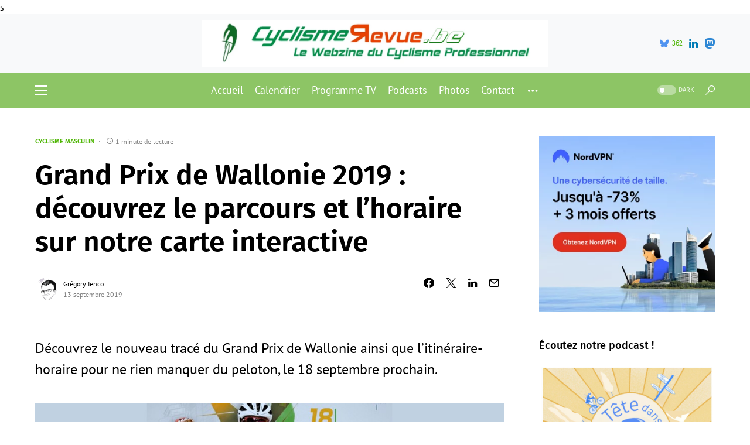

--- FILE ---
content_type: text/html; charset=UTF-8
request_url: https://cyclismerevue.be/2019/09/13/grand-prix-de-wallonie-2019-parcours-horaire-carte/
body_size: 22037
content:
<!doctype html>
<html lang="fr-FR">
<head>
	<meta charset="UTF-8" />
	<meta name="viewport" content="width=device-width, initial-scale=1" />
	<link rel="profile" href="https://gmpg.org/xfn/11" />s

<script async src="https://pagead2.googlesyndication.com/pagead/js/adsbygoogle.js?client=ca-pub-9957863269896349"
     crossorigin="anonymous"></script>

	<meta name='robots' content='index, follow, max-image-preview:large, max-snippet:-1, max-video-preview:-1' />

	<!-- This site is optimized with the Yoast SEO plugin v26.8 - https://yoast.com/product/yoast-seo-wordpress/ -->
	<link media="all" href="https://cyclismerevue.be/wp-content/cache/autoptimize/css/autoptimize_bc62ef1142570985b8cdc1c8feb6eab7.css" rel="stylesheet"><link media="screen" href="https://cyclismerevue.be/wp-content/cache/autoptimize/css/autoptimize_4773cc3f2db0f7eeb0d9cf763ae5f363.css" rel="stylesheet"><title>Grand Prix de Wallonie 2019 : découvrez le parcours et l&#039;horaire sur notre carte interactive</title>
	<meta name="description" content="Découvrez le nouveau tracé du Grand Prix de Wallonie ainsi que l&#039;itinéraire-horaire pour ne rien manquer du peloton, le 18 septembre prochain." />
	<link rel="canonical" href="https://cyclismerevue.be/2019/09/13/grand-prix-de-wallonie-2019-parcours-horaire-carte/" />
	<meta property="og:locale" content="fr_FR" />
	<meta property="og:type" content="article" />
	<meta property="og:title" content="Grand Prix de Wallonie 2019 : découvrez le parcours et l&#039;horaire sur notre carte interactive" />
	<meta property="og:description" content="Découvrez le nouveau tracé du Grand Prix de Wallonie ainsi que l&#039;itinéraire-horaire pour ne rien manquer du peloton, le 18 septembre prochain." />
	<meta property="og:url" content="https://cyclismerevue.be/2019/09/13/grand-prix-de-wallonie-2019-parcours-horaire-carte/" />
	<meta property="og:site_name" content="CyclismeRevue" />
	<meta property="article:publisher" content="https://www.facebook.com/CyclismeRevue/" />
	<meta property="article:published_time" content="2019-09-13T07:00:21+00:00" />
	<meta property="og:image" content="https://cyclismerevue.be/wp-content/uploads/2019/09/Logo-Grand-Prix-de-Wallonie-2019.jpg" />
	<meta property="og:image:width" content="1070" />
	<meta property="og:image:height" content="470" />
	<meta property="og:image:type" content="image/jpeg" />
	<meta name="author" content="Grégory Ienco" />
	<meta name="twitter:card" content="summary_large_image" />
	<meta name="twitter:creator" content="@https://bsky.app/profile/gregienco.be" />
	<meta name="twitter:site" content="@CyclismeRevue" />
	<meta name="twitter:label1" content="Écrit par" />
	<meta name="twitter:data1" content="Grégory Ienco" />
	<meta name="twitter:label2" content="Durée de lecture estimée" />
	<meta name="twitter:data2" content="1 minute" />
	<script type="application/ld+json" class="yoast-schema-graph">{"@context":"https://schema.org","@graph":[{"@type":"Article","@id":"https://cyclismerevue.be/2019/09/13/grand-prix-de-wallonie-2019-parcours-horaire-carte/#article","isPartOf":{"@id":"https://cyclismerevue.be/2019/09/13/grand-prix-de-wallonie-2019-parcours-horaire-carte/"},"author":{"name":"Grégory Ienco","@id":"https://cyclismerevue.be/#/schema/person/e82499ba8900b18f0fbaaf0267813654"},"headline":"Grand Prix de Wallonie 2019 : découvrez le parcours et l&rsquo;horaire sur notre carte interactive","datePublished":"2019-09-13T07:00:21+00:00","mainEntityOfPage":{"@id":"https://cyclismerevue.be/2019/09/13/grand-prix-de-wallonie-2019-parcours-horaire-carte/"},"wordCount":123,"publisher":{"@id":"https://cyclismerevue.be/#organization"},"image":{"@id":"https://cyclismerevue.be/2019/09/13/grand-prix-de-wallonie-2019-parcours-horaire-carte/#primaryimage"},"thumbnailUrl":"https://cyclismerevue.be/wp-content/uploads/2019/09/Logo-Grand-Prix-de-Wallonie-2019.jpg","keywords":["Blégny","Citadelle de Namur","Cyclisme","Europe Tour","GP de Wallonie","Grand Prix de Wallonie","Namur","UCI"],"articleSection":["Cyclisme masculin"],"inLanguage":"fr-FR"},{"@type":"WebPage","@id":"https://cyclismerevue.be/2019/09/13/grand-prix-de-wallonie-2019-parcours-horaire-carte/","url":"https://cyclismerevue.be/2019/09/13/grand-prix-de-wallonie-2019-parcours-horaire-carte/","name":"Grand Prix de Wallonie 2019 : découvrez le parcours et l'horaire sur notre carte interactive","isPartOf":{"@id":"https://cyclismerevue.be/#website"},"primaryImageOfPage":{"@id":"https://cyclismerevue.be/2019/09/13/grand-prix-de-wallonie-2019-parcours-horaire-carte/#primaryimage"},"image":{"@id":"https://cyclismerevue.be/2019/09/13/grand-prix-de-wallonie-2019-parcours-horaire-carte/#primaryimage"},"thumbnailUrl":"https://cyclismerevue.be/wp-content/uploads/2019/09/Logo-Grand-Prix-de-Wallonie-2019.jpg","datePublished":"2019-09-13T07:00:21+00:00","description":"Découvrez le nouveau tracé du Grand Prix de Wallonie ainsi que l'itinéraire-horaire pour ne rien manquer du peloton, le 18 septembre prochain.","breadcrumb":{"@id":"https://cyclismerevue.be/2019/09/13/grand-prix-de-wallonie-2019-parcours-horaire-carte/#breadcrumb"},"inLanguage":"fr-FR","potentialAction":[{"@type":"ReadAction","target":["https://cyclismerevue.be/2019/09/13/grand-prix-de-wallonie-2019-parcours-horaire-carte/"]}]},{"@type":"ImageObject","inLanguage":"fr-FR","@id":"https://cyclismerevue.be/2019/09/13/grand-prix-de-wallonie-2019-parcours-horaire-carte/#primaryimage","url":"https://cyclismerevue.be/wp-content/uploads/2019/09/Logo-Grand-Prix-de-Wallonie-2019.jpg","contentUrl":"https://cyclismerevue.be/wp-content/uploads/2019/09/Logo-Grand-Prix-de-Wallonie-2019.jpg","width":1070,"height":470,"caption":"Logo - Grand Prix de Wallonie 2019"},{"@type":"BreadcrumbList","@id":"https://cyclismerevue.be/2019/09/13/grand-prix-de-wallonie-2019-parcours-horaire-carte/#breadcrumb","itemListElement":[{"@type":"ListItem","position":1,"name":"Accueil","item":"https://cyclismerevue.be/"},{"@type":"ListItem","position":2,"name":"Grand Prix de Wallonie 2019 : découvrez le parcours et l&rsquo;horaire sur notre carte interactive"}]},{"@type":"WebSite","@id":"https://cyclismerevue.be/#website","url":"https://cyclismerevue.be/","name":"CyclismeRevue","description":"Le Webzine du Cyclisme Professionnel","publisher":{"@id":"https://cyclismerevue.be/#organization"},"potentialAction":[{"@type":"SearchAction","target":{"@type":"EntryPoint","urlTemplate":"https://cyclismerevue.be/?s={search_term_string}"},"query-input":{"@type":"PropertyValueSpecification","valueRequired":true,"valueName":"search_term_string"}}],"inLanguage":"fr-FR"},{"@type":"Organization","@id":"https://cyclismerevue.be/#organization","name":"CyclismeRevue","url":"https://cyclismerevue.be/","logo":{"@type":"ImageObject","inLanguage":"fr-FR","@id":"https://cyclismerevue.be/#/schema/logo/image/","url":"https://i0.wp.com/cyclismerevue.be/wp-content/uploads/2019/12/Logo-Facebook-CyclismeRevue-BE.png?fit=184%2C199&ssl=1","contentUrl":"https://i0.wp.com/cyclismerevue.be/wp-content/uploads/2019/12/Logo-Facebook-CyclismeRevue-BE.png?fit=184%2C199&ssl=1","width":184,"height":199,"caption":"CyclismeRevue"},"image":{"@id":"https://cyclismerevue.be/#/schema/logo/image/"},"sameAs":["https://www.facebook.com/CyclismeRevue/","https://x.com/CyclismeRevue","https://www.instagram.com/cyclismerevue/","https://www.youtube.com/channel/UC_BG9ieC07uVbkh7UqimSBg"]},{"@type":"Person","@id":"https://cyclismerevue.be/#/schema/person/e82499ba8900b18f0fbaaf0267813654","name":"Grégory Ienco","image":{"@type":"ImageObject","inLanguage":"fr-FR","@id":"https://cyclismerevue.be/#/schema/person/image/","url":"https://secure.gravatar.com/avatar/22b9d559cb747f8bf847cdf6e6fedf4f4b18bd59725e5e7dc5566098ca5f904e?s=96&r=g","contentUrl":"https://secure.gravatar.com/avatar/22b9d559cb747f8bf847cdf6e6fedf4f4b18bd59725e5e7dc5566098ca5f904e?s=96&r=g","caption":"Grégory Ienco"},"description":"Journaliste - Belge - 35 ans. Ancien responsable des sports sur les sites du groupe de quotidiens belges Sudpresse et du quotidien belge Le Soir, ex-journaliste web et radio pour BX1 et actuellement journaliste pour l'agence de presse Belga. Journaliste depuis 2009 et responsable adjoint de CyclismeRevue depuis sa création en 2006","sameAs":["https://cyclismerevue.be","https://www.instagram.com/gregienco/","https://www.linkedin.com/in/gregienco/","https://x.com/https://bsky.app/profile/gregienco.be","https://www.youtube.com/channel/UCs7uwPXeYSUwsr0jWP1cXQQ"],"url":"https://cyclismerevue.be/author/admin3143/"}]}</script>
	<!-- / Yoast SEO plugin. -->


<link rel="alternate" type="application/rss+xml" title="CyclismeRevue &raquo; Flux" href="https://cyclismerevue.be/feed/" />
<link rel="alternate" type="application/rss+xml" title="CyclismeRevue &raquo; Flux des commentaires" href="https://cyclismerevue.be/comments/feed/" />
<link rel="alternate" type="application/rss+xml" title="CyclismeRevue &raquo; Grand Prix de Wallonie 2019 : découvrez le parcours et l&rsquo;horaire sur notre carte interactive Flux des commentaires" href="https://cyclismerevue.be/2019/09/13/grand-prix-de-wallonie-2019-parcours-horaire-carte/feed/" />
<link rel="alternate" title="oEmbed (JSON)" type="application/json+oembed" href="https://cyclismerevue.be/wp-json/oembed/1.0/embed?url=https%3A%2F%2Fcyclismerevue.be%2F2019%2F09%2F13%2Fgrand-prix-de-wallonie-2019-parcours-horaire-carte%2F" />
<link rel="alternate" title="oEmbed (XML)" type="text/xml+oembed" href="https://cyclismerevue.be/wp-json/oembed/1.0/embed?url=https%3A%2F%2Fcyclismerevue.be%2F2019%2F09%2F13%2Fgrand-prix-de-wallonie-2019-parcours-horaire-carte%2F&#038;format=xml" />
			<link rel="preload" href="https://cyclismerevue.be/wp-content/plugins/canvas/assets/fonts/canvas-icons.woff" as="font" type="font/woff" crossorigin>
					<!-- This site uses the Google Analytics by MonsterInsights plugin v9.11.1 - Using Analytics tracking - https://www.monsterinsights.com/ -->
							<script src="//www.googletagmanager.com/gtag/js?id=G-J9RGDHKYLS"  data-cfasync="false" data-wpfc-render="false" async></script>
			<script data-cfasync="false" data-wpfc-render="false">
				var mi_version = '9.11.1';
				var mi_track_user = true;
				var mi_no_track_reason = '';
								var MonsterInsightsDefaultLocations = {"page_location":"https:\/\/cyclismerevue.be\/2019\/09\/13\/grand-prix-de-wallonie-2019-parcours-horaire-carte\/"};
								if ( typeof MonsterInsightsPrivacyGuardFilter === 'function' ) {
					var MonsterInsightsLocations = (typeof MonsterInsightsExcludeQuery === 'object') ? MonsterInsightsPrivacyGuardFilter( MonsterInsightsExcludeQuery ) : MonsterInsightsPrivacyGuardFilter( MonsterInsightsDefaultLocations );
				} else {
					var MonsterInsightsLocations = (typeof MonsterInsightsExcludeQuery === 'object') ? MonsterInsightsExcludeQuery : MonsterInsightsDefaultLocations;
				}

								var disableStrs = [
										'ga-disable-G-J9RGDHKYLS',
									];

				/* Function to detect opted out users */
				function __gtagTrackerIsOptedOut() {
					for (var index = 0; index < disableStrs.length; index++) {
						if (document.cookie.indexOf(disableStrs[index] + '=true') > -1) {
							return true;
						}
					}

					return false;
				}

				/* Disable tracking if the opt-out cookie exists. */
				if (__gtagTrackerIsOptedOut()) {
					for (var index = 0; index < disableStrs.length; index++) {
						window[disableStrs[index]] = true;
					}
				}

				/* Opt-out function */
				function __gtagTrackerOptout() {
					for (var index = 0; index < disableStrs.length; index++) {
						document.cookie = disableStrs[index] + '=true; expires=Thu, 31 Dec 2099 23:59:59 UTC; path=/';
						window[disableStrs[index]] = true;
					}
				}

				if ('undefined' === typeof gaOptout) {
					function gaOptout() {
						__gtagTrackerOptout();
					}
				}
								window.dataLayer = window.dataLayer || [];

				window.MonsterInsightsDualTracker = {
					helpers: {},
					trackers: {},
				};
				if (mi_track_user) {
					function __gtagDataLayer() {
						dataLayer.push(arguments);
					}

					function __gtagTracker(type, name, parameters) {
						if (!parameters) {
							parameters = {};
						}

						if (parameters.send_to) {
							__gtagDataLayer.apply(null, arguments);
							return;
						}

						if (type === 'event') {
														parameters.send_to = monsterinsights_frontend.v4_id;
							var hookName = name;
							if (typeof parameters['event_category'] !== 'undefined') {
								hookName = parameters['event_category'] + ':' + name;
							}

							if (typeof MonsterInsightsDualTracker.trackers[hookName] !== 'undefined') {
								MonsterInsightsDualTracker.trackers[hookName](parameters);
							} else {
								__gtagDataLayer('event', name, parameters);
							}
							
						} else {
							__gtagDataLayer.apply(null, arguments);
						}
					}

					__gtagTracker('js', new Date());
					__gtagTracker('set', {
						'developer_id.dZGIzZG': true,
											});
					if ( MonsterInsightsLocations.page_location ) {
						__gtagTracker('set', MonsterInsightsLocations);
					}
										__gtagTracker('config', 'G-J9RGDHKYLS', {"forceSSL":"true"} );
										window.gtag = __gtagTracker;										(function () {
						/* https://developers.google.com/analytics/devguides/collection/analyticsjs/ */
						/* ga and __gaTracker compatibility shim. */
						var noopfn = function () {
							return null;
						};
						var newtracker = function () {
							return new Tracker();
						};
						var Tracker = function () {
							return null;
						};
						var p = Tracker.prototype;
						p.get = noopfn;
						p.set = noopfn;
						p.send = function () {
							var args = Array.prototype.slice.call(arguments);
							args.unshift('send');
							__gaTracker.apply(null, args);
						};
						var __gaTracker = function () {
							var len = arguments.length;
							if (len === 0) {
								return;
							}
							var f = arguments[len - 1];
							if (typeof f !== 'object' || f === null || typeof f.hitCallback !== 'function') {
								if ('send' === arguments[0]) {
									var hitConverted, hitObject = false, action;
									if ('event' === arguments[1]) {
										if ('undefined' !== typeof arguments[3]) {
											hitObject = {
												'eventAction': arguments[3],
												'eventCategory': arguments[2],
												'eventLabel': arguments[4],
												'value': arguments[5] ? arguments[5] : 1,
											}
										}
									}
									if ('pageview' === arguments[1]) {
										if ('undefined' !== typeof arguments[2]) {
											hitObject = {
												'eventAction': 'page_view',
												'page_path': arguments[2],
											}
										}
									}
									if (typeof arguments[2] === 'object') {
										hitObject = arguments[2];
									}
									if (typeof arguments[5] === 'object') {
										Object.assign(hitObject, arguments[5]);
									}
									if ('undefined' !== typeof arguments[1].hitType) {
										hitObject = arguments[1];
										if ('pageview' === hitObject.hitType) {
											hitObject.eventAction = 'page_view';
										}
									}
									if (hitObject) {
										action = 'timing' === arguments[1].hitType ? 'timing_complete' : hitObject.eventAction;
										hitConverted = mapArgs(hitObject);
										__gtagTracker('event', action, hitConverted);
									}
								}
								return;
							}

							function mapArgs(args) {
								var arg, hit = {};
								var gaMap = {
									'eventCategory': 'event_category',
									'eventAction': 'event_action',
									'eventLabel': 'event_label',
									'eventValue': 'event_value',
									'nonInteraction': 'non_interaction',
									'timingCategory': 'event_category',
									'timingVar': 'name',
									'timingValue': 'value',
									'timingLabel': 'event_label',
									'page': 'page_path',
									'location': 'page_location',
									'title': 'page_title',
									'referrer' : 'page_referrer',
								};
								for (arg in args) {
																		if (!(!args.hasOwnProperty(arg) || !gaMap.hasOwnProperty(arg))) {
										hit[gaMap[arg]] = args[arg];
									} else {
										hit[arg] = args[arg];
									}
								}
								return hit;
							}

							try {
								f.hitCallback();
							} catch (ex) {
							}
						};
						__gaTracker.create = newtracker;
						__gaTracker.getByName = newtracker;
						__gaTracker.getAll = function () {
							return [];
						};
						__gaTracker.remove = noopfn;
						__gaTracker.loaded = true;
						window['__gaTracker'] = __gaTracker;
					})();
									} else {
										console.log("");
					(function () {
						function __gtagTracker() {
							return null;
						}

						window['__gtagTracker'] = __gtagTracker;
						window['gtag'] = __gtagTracker;
					})();
									}
			</script>
							<!-- / Google Analytics by MonsterInsights -->
		

<link rel='alternate stylesheet' id='powerkit-icons-css' href='https://cyclismerevue.be/wp-content/plugins/powerkit/assets/fonts/powerkit-icons.woff?ver=3.0.4' as='font' type='font/wof' crossorigin />











































<script data-cfasync="false" data-wpfc-render="false" id='monsterinsights-frontend-script-js-extra'>var monsterinsights_frontend = {"js_events_tracking":"true","download_extensions":"doc,pdf,ppt,zip,xls,docx,pptx,xlsx","inbound_paths":"[]","home_url":"https:\/\/cyclismerevue.be","hash_tracking":"false","v4_id":"G-J9RGDHKYLS"};</script>
<script src="https://cyclismerevue.be/wp-includes/js/jquery/jquery.min.js?ver=3.7.1" id="jquery-core-js"></script>


<link rel="https://api.w.org/" href="https://cyclismerevue.be/wp-json/" /><link rel="alternate" title="JSON" type="application/json" href="https://cyclismerevue.be/wp-json/wp/v2/posts/5577" /><link rel="EditURI" type="application/rsd+xml" title="RSD" href="https://cyclismerevue.be/xmlrpc.php?rsd" />
<meta name="generator" content="WordPress 6.9" />
<link rel='shortlink' href='https://cyclismerevue.be/?p=5577' />
		<link rel="preload" href="https://cyclismerevue.be/wp-content/plugins/absolute-reviews/fonts/absolute-reviews-icons.woff" as="font" type="font/woff" crossorigin>
				<link rel="preload" href="https://cyclismerevue.be/wp-content/plugins/advanced-popups/fonts/advanced-popups-icons.woff" as="font" type="font/woff" crossorigin>
		<meta property="fediverse:creator" name="fediverse:creator" content="cyclismerevue.be@cyclismerevue.be" />


<link rel="alternate" title="ActivityPub (JSON)" type="application/activity+json" href="https://cyclismerevue.be/2019/09/13/grand-prix-de-wallonie-2019-parcours-horaire-carte/" />
<link rel="icon" href="https://cyclismerevue.be/wp-content/uploads/2016/12/cropped-BanniereCR-1-32x32.jpg" sizes="32x32" />
<link rel="icon" href="https://cyclismerevue.be/wp-content/uploads/2016/12/cropped-BanniereCR-1-192x192.jpg" sizes="192x192" />
<link rel="apple-touch-icon" href="https://cyclismerevue.be/wp-content/uploads/2016/12/cropped-BanniereCR-1-180x180.jpg" />
<meta name="msapplication-TileImage" content="https://cyclismerevue.be/wp-content/uploads/2016/12/cropped-BanniereCR-1-270x270.jpg" />
</head>


<body class="wp-singular post-template-default single single-post postid-5577 single-format-standard wp-embed-responsive wp-theme-networker cs-page-layout-right cs-navbar-sticky-enabled cs-navbar-smart-enabled cs-sticky-sidebar-disabled" data-scheme='default' data-site-scheme='default'>



	<div class="cs-site-overlay"></div>

	<div class="cs-offcanvas">
		<div class="cs-offcanvas__header" data-scheme="inverse">
			
			<nav class="cs-offcanvas__nav">
						<div class="cs-logo">
			<a class="cs-header__logo cs-logo-default " href="https://cyclismerevue.be/">
				<img src="https://cyclismerevue.be/wp-content/uploads/2020/11/Logo-Facebook-CyclismeRevue-BE.png"  alt="CyclismeRevue" >			</a>

									<a class="cs-header__logo cs-logo-dark " href="https://cyclismerevue.be/">
							<img src="https://cyclismerevue.be/wp-content/uploads/2020/11/Logo-Facebook-CyclismeRevue-BE.png"  alt="CyclismeRevue" >						</a>
							</div>
		
				<span class="cs-offcanvas__toggle" role="button"><i class="cs-icon cs-icon-x"></i></span>
			</nav>

					</div>
		<aside class="cs-offcanvas__sidebar">
			<div class="cs-offcanvas__inner cs-offcanvas__area cs-widget-area">
				<div class="widget widget_nav_menu cs-d-lg-none"><div class="menu-menu-mobile-container"><ul id="menu-menu-mobile" class="menu"><li id="menu-item-10841" class="menu-item menu-item-type-post_type menu-item-object-page menu-item-10841"><a href="https://cyclismerevue.be/calendrier-cyclisme/">Calendrier</a></li>
<li id="menu-item-8555" class="menu-item menu-item-type-post_type menu-item-object-page menu-item-8555"><a href="https://cyclismerevue.be/programme-tv-cyclisme/">Programme TV</a></li>
<li id="menu-item-18355" class="menu-item menu-item-type-post_type menu-item-object-page menu-item-18355"><a href="https://cyclismerevue.be/newsletter/">Newsletter</a></li>
<li id="menu-item-8549" class="menu-item menu-item-type-taxonomy menu-item-object-category current-post-ancestor current-menu-parent current-post-parent menu-item-8549"><a href="https://cyclismerevue.be/category/cyclisme-masculin/">Cyclisme masculin</a></li>
<li id="menu-item-8550" class="menu-item menu-item-type-taxonomy menu-item-object-category menu-item-8550"><a href="https://cyclismerevue.be/category/cyclisme-feminin/">Cyclisme féminin</a></li>
<li id="menu-item-8552" class="menu-item menu-item-type-taxonomy menu-item-object-category menu-item-8552"><a href="https://cyclismerevue.be/category/webzine/">Webzine</a></li>
<li id="menu-item-19314" class="menu-item menu-item-type-taxonomy menu-item-object-category menu-item-19314"><a href="https://cyclismerevue.be/category/podcasts/">Podcasts</a></li>
<li id="menu-item-22580" class="menu-item menu-item-type-custom menu-item-object-custom menu-item-22580"><a href="https://www.dailymotion.com/cyclismerevue">Vidéos</a></li>
<li id="menu-item-8569" class="menu-item menu-item-type-post_type menu-item-object-page menu-item-privacy-policy menu-item-8569"><a rel="privacy-policy" href="https://cyclismerevue.be/a-propos/">À propos</a></li>
</ul></div></div>
				<div class="widget meta-2 widget_meta"><h5 class="cs-section-heading cnvs-block-section-heading is-style-cnvs-block-section-heading-default halignleft  "><span class="cnvs-section-title"><span>Méta</span></span></h5>
		<ul>
						<li><a rel="nofollow" href="https://cyclismerevue.be/wp-login.php">Connexion</a></li>
			<li><a href="https://cyclismerevue.be/feed/">Flux des publications</a></li>
			<li><a href="https://cyclismerevue.be/comments/feed/">Flux des commentaires</a></li>

			<li><a href="https://fr.wordpress.org/">Site de WordPress-FR</a></li>
		</ul>

		</div><div class="widget pages-4 widget_pages"><h5 class="cs-section-heading cnvs-block-section-heading is-style-cnvs-block-section-heading-default halignleft  "><span class="cnvs-section-title"><span>Nos pages spéciales</span></span></h5>
			<ul>
				<li class="page_item page-item-38"><a href="https://cyclismerevue.be/a-propos/">À propos</a></li>
<li class="page_item page-item-23089"><a href="https://cyclismerevue.be/amstel-gold-race-2024/">Amstel Gold Race 2024</a></li>
<li class="page_item page-item-713"><a href="https://cyclismerevue.be/calendrier-cyclisme/">Calendrier</a></li>
<li class="page_item page-item-15856"><a href="https://cyclismerevue.be/championnats-deurope-de-cyclisme-2022/">Championnats d&rsquo;Europe de cyclisme 2022</a></li>
<li class="page_item page-item-12113"><a href="https://cyclismerevue.be/championnats-europe-cyclisme-sur-route-2021/">Championnats d&rsquo;Europe de cyclisme sur route 2021</a></li>
<li class="page_item page-item-20844"><a href="https://cyclismerevue.be/championnats-europe-cyclisme-sur-route-2023/">Championnats d&rsquo;Europe de cyclisme sur route 2023</a></li>
<li class="page_item page-item-19999"><a href="https://cyclismerevue.be/championnats-du-monde-de-cyclisme-glasgow-2023/">Championnats du monde de cyclisme 2023</a></li>
<li class="page_item page-item-12243"><a href="https://cyclismerevue.be/championnats-du-monde-cyclisme-2021/">Championnats du monde de cyclisme sur route 2021</a></li>
<li class="page_item page-item-16190"><a href="https://cyclismerevue.be/championnats-du-monde-de-cyclisme-sur-route-2022/">Championnats du monde de cyclisme sur route 2022</a></li>
<li class="page_item page-item-18228"><a href="https://cyclismerevue.be/championnats-europe-de-cyclisme-sur-piste-2023/">Championnats d’Europe de cyclisme sur piste 2023</a></li>
<li class="page_item page-item-201"><a href="https://cyclismerevue.be/championnats-nationaux-cyclisme/">Championnats nationaux</a></li>
<li class="page_item page-item-419"><a href="https://cyclismerevue.be/contact/">Contact</a></li>
<li class="page_item page-item-19580"><a href="https://cyclismerevue.be/criterium-du-dauphine-2023-direct/">Critérium du Dauphiné 2023</a></li>
<li class="page_item page-item-206"><a href="https://cyclismerevue.be/cyclo-cross/">Cyclo-cross</a></li>
<li class="page_item page-item-23050"><a href="https://cyclismerevue.be/fleche-wallonne-2024/">Flèche Wallonne 2024</a></li>
<li class="page_item page-item-11610"><a href="https://cyclismerevue.be/jeux-olympiques-tokyo-2020-cyclisme/">Jeux Olympiques &#8211; Tokyo 2020</a></li>
<li class="page_item page-item-23075"><a href="https://cyclismerevue.be/liege-bastogne-liege-2024/">Liège-Bastogne-Liège 2024</a></li>
<li class="page_item page-item-1069"><a href="https://cyclismerevue.be/newsletter/">Newsletter</a></li>
<li class="page_item page-item-23043"><a href="https://cyclismerevue.be/paris-roubaix-2024/">Paris-Roubaix 2024</a></li>
<li class="page_item page-item-1423"><a href="https://cyclismerevue.be/programme-tv-cyclisme/">Programme TV</a></li>
<li class="page_item page-item-9896"><a href="https://cyclismerevue.be/tour-espagne-vuelta-2021/">Tour d&rsquo;Espagne 2021</a></li>
<li class="page_item page-item-14765"><a href="https://cyclismerevue.be/tour-espagne-vuelta-2022/">Tour d&rsquo;Espagne 2022</a></li>
<li class="page_item page-item-20281"><a href="https://cyclismerevue.be/tour-espagne-vuelta-2023/">Tour d&rsquo;Espagne 2023</a></li>
<li class="page_item page-item-10743"><a href="https://cyclismerevue.be/tour-italie-giro-2021/">Tour d&rsquo;Italie 2021</a></li>
<li class="page_item page-item-14755"><a href="https://cyclismerevue.be/tour-italie-giro-2022/">Tour d&rsquo;Italie 2022</a></li>
<li class="page_item page-item-19247"><a href="https://cyclismerevue.be/tour-ditalie-2023/">Tour d&rsquo;Italie 2023</a></li>
<li class="page_item page-item-23137"><a href="https://cyclismerevue.be/tour-italie-giro-2024/">Tour d&rsquo;Italie 2024</a></li>
<li class="page_item page-item-9134"><a href="https://cyclismerevue.be/tour-de-france-2021/">Tour de France 2021</a></li>
<li class="page_item page-item-14763"><a href="https://cyclismerevue.be/tour-de-france-2022/">Tour de France 2022</a></li>
<li class="page_item page-item-18236"><a href="https://cyclismerevue.be/tour-de-france-2023/">Tour de France 2023</a></li>
<li class="page_item page-item-15637"><a href="https://cyclismerevue.be/tour-de-france-femmes-2022/">Tour de France Femmes 2022</a></li>
<li class="page_item page-item-20127"><a href="https://cyclismerevue.be/tour-de-france-femmes-2023/">Tour de France Femmes 2023</a></li>
<li class="page_item page-item-23029"><a href="https://cyclismerevue.be/tour-des-flandres-2024/">Tour des Flandres 2024</a></li>
<li class="page_item page-item-11521"><a href="https://cyclismerevue.be/transferts-2021-2022/">Transferts 2021-2022</a></li>
<li class="page_item page-item-15806"><a href="https://cyclismerevue.be/transferts-2022-2023/">Transferts 2022-2023</a></li>
<li class="page_item page-item-20348"><a href="https://cyclismerevue.be/transferts-2023-2024/">Transferts 2023-2024</a></li>
			</ul>

			</div><div class="widget archives-4 widget_archive"><h5 class="cs-section-heading cnvs-block-section-heading is-style-cnvs-block-section-heading-default halignleft  "><span class="cnvs-section-title"><span>Nos archives</span></span></h5>		<label class="screen-reader-text" for="archives-dropdown-4">Nos archives</label>
		<select id="archives-dropdown-4" name="archive-dropdown">
			
			<option value="">Sélectionner un mois</option>
				<option value='https://cyclismerevue.be/2026/01/'> janvier 2026 &nbsp;(4)</option>
	<option value='https://cyclismerevue.be/2025/12/'> décembre 2025 &nbsp;(10)</option>
	<option value='https://cyclismerevue.be/2025/11/'> novembre 2025 &nbsp;(6)</option>
	<option value='https://cyclismerevue.be/2025/10/'> octobre 2025 &nbsp;(6)</option>
	<option value='https://cyclismerevue.be/2025/09/'> septembre 2025 &nbsp;(5)</option>
	<option value='https://cyclismerevue.be/2025/08/'> août 2025 &nbsp;(3)</option>
	<option value='https://cyclismerevue.be/2025/07/'> juillet 2025 &nbsp;(7)</option>
	<option value='https://cyclismerevue.be/2025/06/'> juin 2025 &nbsp;(6)</option>
	<option value='https://cyclismerevue.be/2025/05/'> mai 2025 &nbsp;(4)</option>
	<option value='https://cyclismerevue.be/2025/04/'> avril 2025 &nbsp;(6)</option>
	<option value='https://cyclismerevue.be/2025/03/'> mars 2025 &nbsp;(5)</option>
	<option value='https://cyclismerevue.be/2025/02/'> février 2025 &nbsp;(9)</option>
	<option value='https://cyclismerevue.be/2025/01/'> janvier 2025 &nbsp;(7)</option>
	<option value='https://cyclismerevue.be/2024/12/'> décembre 2024 &nbsp;(13)</option>
	<option value='https://cyclismerevue.be/2024/11/'> novembre 2024 &nbsp;(4)</option>
	<option value='https://cyclismerevue.be/2024/10/'> octobre 2024 &nbsp;(8)</option>
	<option value='https://cyclismerevue.be/2024/09/'> septembre 2024 &nbsp;(9)</option>
	<option value='https://cyclismerevue.be/2024/08/'> août 2024 &nbsp;(7)</option>
	<option value='https://cyclismerevue.be/2024/07/'> juillet 2024 &nbsp;(7)</option>
	<option value='https://cyclismerevue.be/2024/06/'> juin 2024 &nbsp;(7)</option>
	<option value='https://cyclismerevue.be/2024/05/'> mai 2024 &nbsp;(7)</option>
	<option value='https://cyclismerevue.be/2024/04/'> avril 2024 &nbsp;(5)</option>
	<option value='https://cyclismerevue.be/2024/03/'> mars 2024 &nbsp;(10)</option>
	<option value='https://cyclismerevue.be/2024/02/'> février 2024 &nbsp;(22)</option>
	<option value='https://cyclismerevue.be/2024/01/'> janvier 2024 &nbsp;(12)</option>
	<option value='https://cyclismerevue.be/2023/12/'> décembre 2023 &nbsp;(15)</option>
	<option value='https://cyclismerevue.be/2023/11/'> novembre 2023 &nbsp;(11)</option>
	<option value='https://cyclismerevue.be/2023/10/'> octobre 2023 &nbsp;(22)</option>
	<option value='https://cyclismerevue.be/2023/09/'> septembre 2023 &nbsp;(30)</option>
	<option value='https://cyclismerevue.be/2023/08/'> août 2023 &nbsp;(24)</option>
	<option value='https://cyclismerevue.be/2023/07/'> juillet 2023 &nbsp;(33)</option>
	<option value='https://cyclismerevue.be/2023/06/'> juin 2023 &nbsp;(25)</option>
	<option value='https://cyclismerevue.be/2023/05/'> mai 2023 &nbsp;(33)</option>
	<option value='https://cyclismerevue.be/2023/04/'> avril 2023 &nbsp;(26)</option>
	<option value='https://cyclismerevue.be/2023/03/'> mars 2023 &nbsp;(20)</option>
	<option value='https://cyclismerevue.be/2023/02/'> février 2023 &nbsp;(37)</option>
	<option value='https://cyclismerevue.be/2023/01/'> janvier 2023 &nbsp;(21)</option>
	<option value='https://cyclismerevue.be/2022/12/'> décembre 2022 &nbsp;(19)</option>
	<option value='https://cyclismerevue.be/2022/11/'> novembre 2022 &nbsp;(21)</option>
	<option value='https://cyclismerevue.be/2022/10/'> octobre 2022 &nbsp;(16)</option>
	<option value='https://cyclismerevue.be/2022/09/'> septembre 2022 &nbsp;(28)</option>
	<option value='https://cyclismerevue.be/2022/08/'> août 2022 &nbsp;(23)</option>
	<option value='https://cyclismerevue.be/2022/07/'> juillet 2022 &nbsp;(37)</option>
	<option value='https://cyclismerevue.be/2022/06/'> juin 2022 &nbsp;(19)</option>
	<option value='https://cyclismerevue.be/2022/05/'> mai 2022 &nbsp;(48)</option>
	<option value='https://cyclismerevue.be/2022/04/'> avril 2022 &nbsp;(37)</option>
	<option value='https://cyclismerevue.be/2022/03/'> mars 2022 &nbsp;(36)</option>
	<option value='https://cyclismerevue.be/2022/02/'> février 2022 &nbsp;(27)</option>
	<option value='https://cyclismerevue.be/2022/01/'> janvier 2022 &nbsp;(29)</option>
	<option value='https://cyclismerevue.be/2021/12/'> décembre 2021 &nbsp;(19)</option>
	<option value='https://cyclismerevue.be/2021/11/'> novembre 2021 &nbsp;(22)</option>
	<option value='https://cyclismerevue.be/2021/10/'> octobre 2021 &nbsp;(19)</option>
	<option value='https://cyclismerevue.be/2021/09/'> septembre 2021 &nbsp;(54)</option>
	<option value='https://cyclismerevue.be/2021/08/'> août 2021 &nbsp;(33)</option>
	<option value='https://cyclismerevue.be/2021/07/'> juillet 2021 &nbsp;(40)</option>
	<option value='https://cyclismerevue.be/2021/06/'> juin 2021 &nbsp;(29)</option>
	<option value='https://cyclismerevue.be/2021/05/'> mai 2021 &nbsp;(38)</option>
	<option value='https://cyclismerevue.be/2021/04/'> avril 2021 &nbsp;(34)</option>
	<option value='https://cyclismerevue.be/2021/03/'> mars 2021 &nbsp;(34)</option>
	<option value='https://cyclismerevue.be/2021/02/'> février 2021 &nbsp;(29)</option>
	<option value='https://cyclismerevue.be/2021/01/'> janvier 2021 &nbsp;(28)</option>
	<option value='https://cyclismerevue.be/2020/12/'> décembre 2020 &nbsp;(17)</option>
	<option value='https://cyclismerevue.be/2020/11/'> novembre 2020 &nbsp;(20)</option>
	<option value='https://cyclismerevue.be/2020/10/'> octobre 2020 &nbsp;(54)</option>
	<option value='https://cyclismerevue.be/2020/09/'> septembre 2020 &nbsp;(46)</option>
	<option value='https://cyclismerevue.be/2020/08/'> août 2020 &nbsp;(25)</option>
	<option value='https://cyclismerevue.be/2020/07/'> juillet 2020 &nbsp;(14)</option>
	<option value='https://cyclismerevue.be/2020/06/'> juin 2020 &nbsp;(13)</option>
	<option value='https://cyclismerevue.be/2020/05/'> mai 2020 &nbsp;(7)</option>
	<option value='https://cyclismerevue.be/2020/04/'> avril 2020 &nbsp;(10)</option>
	<option value='https://cyclismerevue.be/2020/03/'> mars 2020 &nbsp;(18)</option>
	<option value='https://cyclismerevue.be/2020/02/'> février 2020 &nbsp;(22)</option>
	<option value='https://cyclismerevue.be/2020/01/'> janvier 2020 &nbsp;(25)</option>
	<option value='https://cyclismerevue.be/2019/12/'> décembre 2019 &nbsp;(17)</option>
	<option value='https://cyclismerevue.be/2019/11/'> novembre 2019 &nbsp;(8)</option>
	<option value='https://cyclismerevue.be/2019/10/'> octobre 2019 &nbsp;(13)</option>
	<option value='https://cyclismerevue.be/2019/09/'> septembre 2019 &nbsp;(18)</option>
	<option value='https://cyclismerevue.be/2019/08/'> août 2019 &nbsp;(9)</option>
	<option value='https://cyclismerevue.be/2019/07/'> juillet 2019 &nbsp;(32)</option>
	<option value='https://cyclismerevue.be/2019/06/'> juin 2019 &nbsp;(11)</option>
	<option value='https://cyclismerevue.be/2019/05/'> mai 2019 &nbsp;(24)</option>
	<option value='https://cyclismerevue.be/2019/04/'> avril 2019 &nbsp;(27)</option>
	<option value='https://cyclismerevue.be/2019/03/'> mars 2019 &nbsp;(27)</option>
	<option value='https://cyclismerevue.be/2019/02/'> février 2019 &nbsp;(24)</option>
	<option value='https://cyclismerevue.be/2019/01/'> janvier 2019 &nbsp;(20)</option>
	<option value='https://cyclismerevue.be/2018/12/'> décembre 2018 &nbsp;(18)</option>
	<option value='https://cyclismerevue.be/2018/11/'> novembre 2018 &nbsp;(21)</option>
	<option value='https://cyclismerevue.be/2018/10/'> octobre 2018 &nbsp;(18)</option>
	<option value='https://cyclismerevue.be/2018/09/'> septembre 2018 &nbsp;(46)</option>
	<option value='https://cyclismerevue.be/2018/08/'> août 2018 &nbsp;(29)</option>
	<option value='https://cyclismerevue.be/2018/07/'> juillet 2018 &nbsp;(45)</option>
	<option value='https://cyclismerevue.be/2018/06/'> juin 2018 &nbsp;(19)</option>
	<option value='https://cyclismerevue.be/2018/05/'> mai 2018 &nbsp;(34)</option>
	<option value='https://cyclismerevue.be/2018/04/'> avril 2018 &nbsp;(33)</option>
	<option value='https://cyclismerevue.be/2018/03/'> mars 2018 &nbsp;(22)</option>
	<option value='https://cyclismerevue.be/2018/02/'> février 2018 &nbsp;(23)</option>
	<option value='https://cyclismerevue.be/2018/01/'> janvier 2018 &nbsp;(33)</option>
	<option value='https://cyclismerevue.be/2017/12/'> décembre 2017 &nbsp;(20)</option>
	<option value='https://cyclismerevue.be/2017/11/'> novembre 2017 &nbsp;(29)</option>
	<option value='https://cyclismerevue.be/2017/10/'> octobre 2017 &nbsp;(12)</option>
	<option value='https://cyclismerevue.be/2017/09/'> septembre 2017 &nbsp;(13)</option>
	<option value='https://cyclismerevue.be/2017/08/'> août 2017 &nbsp;(5)</option>
	<option value='https://cyclismerevue.be/2017/07/'> juillet 2017 &nbsp;(16)</option>
	<option value='https://cyclismerevue.be/2017/06/'> juin 2017 &nbsp;(13)</option>
	<option value='https://cyclismerevue.be/2017/05/'> mai 2017 &nbsp;(8)</option>
	<option value='https://cyclismerevue.be/2017/04/'> avril 2017 &nbsp;(3)</option>
	<option value='https://cyclismerevue.be/2016/12/'> décembre 2016 &nbsp;(7)</option>
	<option value='https://cyclismerevue.be/2016/11/'> novembre 2016 &nbsp;(3)</option>

		</select>

			<script>
( ( dropdownId ) => {
	const dropdown = document.getElementById( dropdownId );
	function onSelectChange() {
		setTimeout( () => {
			if ( 'escape' === dropdown.dataset.lastkey ) {
				return;
			}
			if ( dropdown.value ) {
				document.location.href = dropdown.value;
			}
		}, 250 );
	}
	function onKeyUp( event ) {
		if ( 'Escape' === event.key ) {
			dropdown.dataset.lastkey = 'escape';
		} else {
			delete dropdown.dataset.lastkey;
		}
	}
	function onClick() {
		delete dropdown.dataset.lastkey;
	}
	dropdown.addEventListener( 'keyup', onKeyUp );
	dropdown.addEventListener( 'click', onClick );
	dropdown.addEventListener( 'change', onSelectChange );
})( "archives-dropdown-4" );

//# sourceURL=WP_Widget_Archives%3A%3Awidget
</script>
</div>			</div>
		</aside>
	</div>
	
<div id="page" class="cs-site">

	
	<div class="cs-site-inner">

		
		
<div class="cs-topbar cs-topbar-large" data-scheme="default">
	<div class="cs-container">
		<div class="cs-header__inner cs-inner-large-height">
			<div class="cs-header__col cs-col-left">
							</div>
			<div class="cs-header__col cs-col-center">
						<div class="cs-logo">
			<a class="cs-header__logo cs-logo-default cs-logo-large" href="https://cyclismerevue.be/">
				<img src="https://cyclismerevue.be/wp-content/uploads/2022/02/BanniereCRevue-BE-Test-Version-1400.png"  alt="CyclismeRevue" >			</a>

									<a class="cs-header__logo cs-logo-dark cs-logo-large" href="https://cyclismerevue.be/">
							<img src="https://cyclismerevue.be/wp-content/uploads/2022/02/BanniereCRevue-BE-Test-Version-1400.png"  alt="CyclismeRevue" >						</a>
							</div>
					</div>
			<div class="cs-header__col cs-col-right">
						<div class="cs-navbar-social-links">
				<div class="pk-social-links-wrap  pk-social-links-template-nav pk-social-links-align-default pk-social-links-scheme-bold pk-social-links-titles-disabled pk-social-links-counts-enabled pk-social-links-labels-disabled pk-social-links-mode-php pk-social-links-mode-rest">
		<div class="pk-social-links-items">
								<div class="pk-social-links-item pk-social-links-bluesky " data-id="bluesky">
						<a href="https://bsky.app/profile/cyclismerevue.be" class="pk-social-links-link" target="_blank" rel="nofollow noopener" aria-label="Bluesky">
							<i class="pk-social-links-icon pk-icon pk-icon-bluesky"></i>
							
															<span class="pk-social-links-count pk-font-secondary">362</span>
							
							
													</a>
					</div>
										<div class="pk-social-links-item pk-social-links-linkedin  pk-social-links-no-count" data-id="linkedin">
						<a href="https://www.linkedin.com/company/959524" class="pk-social-links-link" target="_blank" rel="nofollow noopener" aria-label="LinkedIn">
							<i class="pk-social-links-icon pk-icon pk-icon-linkedin"></i>
							
															<span class="pk-social-links-count pk-font-secondary">0</span>
							
							
													</a>
					</div>
										<div class="pk-social-links-item pk-social-links-mastodon  pk-social-links-no-count" data-id="mastodon">
						<a href="https://piaille.fr/@cyclismerevue.be@cyclismerevue.be" class="pk-social-links-link" target="_blank" rel="nofollow noopener" aria-label="Mastodon">
							<i class="pk-social-links-icon pk-icon pk-icon-mastodon"></i>
							
															<span class="pk-social-links-count pk-font-secondary">0</span>
							
							
													</a>
					</div>
							</div>
	</div>
			</div>
					</div>
		</div>
	</div>
</div>


<header class="cs-header cs-header-five" data-scheme="inverse">
	<div class="cs-container">
		<div class="cs-header__inner cs-header__inner-desktop">
			<div class="cs-header__col cs-col-left">
								<span class="cs-header__offcanvas-toggle " role="button">
					<span></span>
				</span>
					<div class="cs-logo">
			<a class="cs-header__logo cs-logo-default cs-logo-hide" href="https://cyclismerevue.be/">
				<img src="https://cyclismerevue.be/wp-content/uploads/2020/11/Logo-Facebook-CyclismeRevue-BE.png"  alt="CyclismeRevue" >			</a>

									<a class="cs-header__logo cs-logo-dark cs-logo-hide" href="https://cyclismerevue.be/">
							<img src="https://cyclismerevue.be/wp-content/uploads/2020/11/Logo-Facebook-CyclismeRevue-BE.png"  alt="CyclismeRevue" >						</a>
							</div>
					</div>
			<div class="cs-header__col cs-col-nav  cs-col-center">
				<nav class="cs-header__nav"><ul id="menu-menu-principal" class="cs-header__nav-inner"><li id="menu-item-13844" class="menu-item menu-item-type-custom menu-item-object-custom menu-item-home menu-item-13844"><a href="https://cyclismerevue.be/"><span>Accueil</span></a></li>
<li id="menu-item-9991" class="menu-item menu-item-type-post_type menu-item-object-page menu-item-9991"><a href="https://cyclismerevue.be/calendrier-cyclisme/"><span>Calendrier</span></a></li>
<li id="menu-item-8342" class="menu-item menu-item-type-post_type menu-item-object-page menu-item-8342"><a href="https://cyclismerevue.be/programme-tv-cyclisme/"><span>Programme TV</span></a></li>
<li id="menu-item-23000" class="menu-item menu-item-type-taxonomy menu-item-object-category menu-item-23000"><a href="https://cyclismerevue.be/category/podcasts/"><span>Podcasts</span></a></li>
<li id="menu-item-27181" class="menu-item menu-item-type-taxonomy menu-item-object-category menu-item-27181"><a href="https://cyclismerevue.be/category/photos/"><span>Photos</span></a></li>
<li id="menu-item-22907" class="menu-item menu-item-type-post_type menu-item-object-page menu-item-22907"><a href="https://cyclismerevue.be/contact/"><span>Contact</span></a></li>
</ul></nav>		<div class="cs-header__multi-column cs-site-submenu section-heading-default-style-2">
			<span class="cs-header__multi-column-toggle"><i class="cs-icon cs-icon-more-horizontal"></i>
			</span>
			<div class="cs-header__multi-column-container" data-scheme="inverse">
				<div class="cs-header__multi-column-row">
					<div class="cs-header__multi-column-col cs-header__widgets-column cs-widget-area">
						<div class="widget categories-6 widget_categories"><h5 class="cs-section-heading cnvs-block-section-heading is-style-cnvs-block-section-heading-default halignleft  "><span class="cnvs-section-title"><span>Nos articles par catégories</span></span></h5>
			<ul>
					<li class="cat-item cat-item-2"><a href="https://cyclismerevue.be/category/breves/">Brèves</a> (254)
</li>
	<li class="cat-item cat-item-4"><a href="https://cyclismerevue.be/category/cyclisme-feminin/">Cyclisme féminin</a> (483)
</li>
	<li class="cat-item cat-item-9"><a href="https://cyclismerevue.be/category/cyclisme-masculin/">Cyclisme masculin</a> (1 126)
</li>
	<li class="cat-item cat-item-3"><a href="https://cyclismerevue.be/category/cyclocross/">Cyclo-cross</a> (386)
</li>
	<li class="cat-item cat-item-5"><a href="https://cyclismerevue.be/category/dopage/">Dopage</a> (22)
</li>
	<li class="cat-item cat-item-6"><a href="https://cyclismerevue.be/category/entretiens/">Entretiens</a> (43)
</li>
	<li class="cat-item cat-item-7"><a href="https://cyclismerevue.be/category/paracyclisme/">Para-cyclisme</a> (5)
</li>
	<li class="cat-item cat-item-1267"><a href="https://cyclismerevue.be/category/photos/">Photos</a> (102)
</li>
	<li class="cat-item cat-item-8"><a href="https://cyclismerevue.be/category/piste/">Piste</a> (40)
</li>
	<li class="cat-item cat-item-1302"><a href="https://cyclismerevue.be/category/podcasts/">Podcasts</a> (14)
</li>
	<li class="cat-item cat-item-1646"><a href="https://cyclismerevue.be/category/presentations/">Présentations</a> (355)
</li>
	<li class="cat-item cat-item-1873"><a href="https://cyclismerevue.be/category/programme/">Programme</a> (33)
</li>
	<li class="cat-item cat-item-1647"><a href="https://cyclismerevue.be/category/resultats/">Résultats</a> (239)
</li>
	<li class="cat-item cat-item-10"><a href="https://cyclismerevue.be/category/videos/">Vidéos</a> (314)
</li>
	<li class="cat-item cat-item-11"><a href="https://cyclismerevue.be/category/vtt/">VTT</a> (14)
</li>
	<li class="cat-item cat-item-12"><a href="https://cyclismerevue.be/category/webzine/">Webzine</a> (401)
</li>
			</ul>

			</div><div class="widget block-3 widget_block widget_media_image">
<figure class="wp-block-image size-large"><a href="https://cyclismerevue.be/category/podcasts/" target="_blank"><img fetchpriority="high" decoding="async" width="700" height="700" src="https://cyclismerevue.be/wp-content/uploads/2021/01/Latêtedansleguidon_Final-700x700.jpg" alt="" class="wp-image-9518" srcset="https://cyclismerevue.be/wp-content/uploads/2021/01/Latêtedansleguidon_Final-700x700.jpg 700w, https://cyclismerevue.be/wp-content/uploads/2021/01/Latêtedansleguidon_Final-500x500.jpg 500w, https://cyclismerevue.be/wp-content/uploads/2021/01/Latêtedansleguidon_Final-150x150.jpg 150w, https://cyclismerevue.be/wp-content/uploads/2021/01/Latêtedansleguidon_Final-768x768.jpg 768w, https://cyclismerevue.be/wp-content/uploads/2021/01/Latêtedansleguidon_Final-144x144.jpg 144w, https://cyclismerevue.be/wp-content/uploads/2021/01/Latêtedansleguidon_Final-215x215.jpg 215w, https://cyclismerevue.be/wp-content/uploads/2021/01/Latêtedansleguidon_Final-560x560.jpg 560w, https://cyclismerevue.be/wp-content/uploads/2021/01/Latêtedansleguidon_Final.jpg 2048w" sizes="(max-width: 700px) 100vw, 700px" /></a></figure>
</div>					</div>
					<div class="cs-header__multi-column-col cs-header__widgets-column cs-widget-area">
						<div class="widget pages-8 widget_pages"><h5 class="cs-section-heading cnvs-block-section-heading is-style-cnvs-block-section-heading-default halignleft  "><span class="cnvs-section-title"><span>Nos pages spéciales</span></span></h5>
			<ul>
				<li class="page_item page-item-713"><a href="https://cyclismerevue.be/calendrier-cyclisme/">Calendrier</a></li>
<li class="page_item page-item-1069"><a href="https://cyclismerevue.be/newsletter/">Newsletter</a></li>
<li class="page_item page-item-1423"><a href="https://cyclismerevue.be/programme-tv-cyclisme/">Programme TV</a></li>
<li class="page_item page-item-206"><a href="https://cyclismerevue.be/cyclo-cross/">Cyclo-cross</a></li>
<li class="page_item page-item-38"><a href="https://cyclismerevue.be/a-propos/">À propos</a></li>
<li class="page_item page-item-419"><a href="https://cyclismerevue.be/contact/">Contact</a></li>
			</ul>

			</div>					</div>
					<div class="cs-header__multi-column-col cs-header__widgets-column cs-widget-area">
						<div class="widget powerkit_widget_posts-3 powerkit_widget_posts"><h5 class="cs-section-heading cnvs-block-section-heading is-style-cnvs-block-section-heading-default halignleft  "><span class="cnvs-section-title"><span>Nos photos</span></span></h5>
			<div class="widget-body pk-widget-posts pk-widget-posts-template-default pk-widget-posts-template-list posts-per-page-3">
				<ul>
											<li class="pk-post-item">
									<article class="post-27143 post type-post status-publish format-standard has-post-thumbnail category-cyclocross category-photos tag-coupe-du-monde tag-cyclo-cross tag-dendermonde tag-lucinda-brand tag-termonde tag-thibau-nys cs-entry cs-video-wrap" style="">
			<div class="cs-entry__outer">
									<div class="cs-entry__inner cs-entry__thumbnail cs-overlay-ratio cs-ratio-landscape">
						<div class="cs-overlay-background cs-overlay-transparent">
							<img width="110" height="110" src="[data-uri]" class="attachment-csco-small size-csco-small pk-lazyload wp-post-image" alt="" decoding="async" data-pk-sizes="auto" data-ls-sizes="(max-width: 110px) 100vw, 110px" data-pk-src="https://cyclismerevue.be/wp-content/uploads/2025/12/20251226_photo_Alain_Vandepontseele-7731-110x110.jpg" data-pk-srcset="https://cyclismerevue.be/wp-content/uploads/2025/12/20251226_photo_Alain_Vandepontseele-7731-110x110.jpg 110w, https://cyclismerevue.be/wp-content/uploads/2025/12/20251226_photo_Alain_Vandepontseele-7731-150x150.jpg 150w, https://cyclismerevue.be/wp-content/uploads/2025/12/20251226_photo_Alain_Vandepontseele-7731-80x80.jpg 80w" />						</div>

						<a class="cs-overlay-link" href="https://cyclismerevue.be/2025/12/30/coupe-du-monde-cyclo-cross-termonde-2025-photos/"></a>
					</div>
				
				<div class="cs-entry__inner cs-entry__content">
					<div class="cs-entry__post-meta" ><div class="cs-meta-category"><ul class="post-categories">
	<li><a href="https://cyclismerevue.be/category/cyclocross/" rel="category tag">Cyclo-cross</a></li>
	<li><a href="https://cyclismerevue.be/category/photos/" rel="category tag">Photos</a></li></ul></div></div>
					<h3 class="cs-entry__title">
						<a href="https://cyclismerevue.be/2025/12/30/coupe-du-monde-cyclo-cross-termonde-2025-photos/">Coupe du monde de cyclo-cross à Termonde : les photos</a>
					</h3>

					<div class="cs-entry__post-meta" ><div class="cs-meta-date">30 décembre 2025</div></div>				</div>
			</div>
		</article>
								</li>
											<li class="pk-post-item">
									<article class="post-27053 post type-post status-publish format-standard has-post-thumbnail category-cyclocross category-photos tag-amandine-fouquenet tag-coupe-du-monde tag-cyclo-cross tag-gavere tag-lucinda-brand tag-mathieu-van-der-poel tag-thibau-nys cs-entry cs-video-wrap" style="">
			<div class="cs-entry__outer">
									<div class="cs-entry__inner cs-entry__thumbnail cs-overlay-ratio cs-ratio-landscape">
						<div class="cs-overlay-background cs-overlay-transparent">
							<img width="110" height="110" src="[data-uri]" class="attachment-csco-small size-csco-small pk-lazyload wp-post-image" alt="" decoding="async" data-pk-sizes="auto" data-ls-sizes="(max-width: 110px) 100vw, 110px" data-pk-src="https://cyclismerevue.be/wp-content/uploads/2025/12/20251226_photo_Alain_Vandepontseele-58-110x110.jpg" data-pk-srcset="https://cyclismerevue.be/wp-content/uploads/2025/12/20251226_photo_Alain_Vandepontseele-58-110x110.jpg 110w, https://cyclismerevue.be/wp-content/uploads/2025/12/20251226_photo_Alain_Vandepontseele-58-150x150.jpg 150w, https://cyclismerevue.be/wp-content/uploads/2025/12/20251226_photo_Alain_Vandepontseele-58-80x80.jpg 80w" />						</div>

						<a class="cs-overlay-link" href="https://cyclismerevue.be/2025/12/27/cyclo-cross-gavere-2025-photos/"></a>
					</div>
				
				<div class="cs-entry__inner cs-entry__content">
					<div class="cs-entry__post-meta" ><div class="cs-meta-category"><ul class="post-categories">
	<li><a href="https://cyclismerevue.be/category/cyclocross/" rel="category tag">Cyclo-cross</a></li>
	<li><a href="https://cyclismerevue.be/category/photos/" rel="category tag">Photos</a></li></ul></div></div>
					<h3 class="cs-entry__title">
						<a href="https://cyclismerevue.be/2025/12/27/cyclo-cross-gavere-2025-photos/">Coupe du monde de cyclo-cross à Gavere : les photos</a>
					</h3>

					<div class="cs-entry__post-meta" ><div class="cs-meta-date">27 décembre 2025</div></div>				</div>
			</div>
		</article>
								</li>
											<li class="pk-post-item">
									<article class="post-26971 post type-post status-publish format-standard has-post-thumbnail category-cyclocross category-photos tag-coupe-du-monde tag-coxyde tag-cyclo-cross cs-entry cs-video-wrap" style="">
			<div class="cs-entry__outer">
									<div class="cs-entry__inner cs-entry__thumbnail cs-overlay-ratio cs-ratio-landscape">
						<div class="cs-overlay-background cs-overlay-transparent">
							<img width="110" height="110" src="[data-uri]" class="attachment-csco-small size-csco-small pk-lazyload wp-post-image" alt="" decoding="async" data-pk-sizes="auto" data-ls-sizes="(max-width: 110px) 100vw, 110px" data-pk-src="https://cyclismerevue.be/wp-content/uploads/2025/12/20251221_photo_Alain_Vandepontseele-1-110x110.jpg" data-pk-srcset="https://cyclismerevue.be/wp-content/uploads/2025/12/20251221_photo_Alain_Vandepontseele-1-110x110.jpg 110w, https://cyclismerevue.be/wp-content/uploads/2025/12/20251221_photo_Alain_Vandepontseele-1-150x150.jpg 150w, https://cyclismerevue.be/wp-content/uploads/2025/12/20251221_photo_Alain_Vandepontseele-1-80x80.jpg 80w" />						</div>

						<a class="cs-overlay-link" href="https://cyclismerevue.be/2025/12/21/coupe-du-monde-de-cyclo-cross-a-coxyde-les-photos/"></a>
					</div>
				
				<div class="cs-entry__inner cs-entry__content">
					<div class="cs-entry__post-meta" ><div class="cs-meta-category"><ul class="post-categories">
	<li><a href="https://cyclismerevue.be/category/cyclocross/" rel="category tag">Cyclo-cross</a></li>
	<li><a href="https://cyclismerevue.be/category/photos/" rel="category tag">Photos</a></li></ul></div></div>
					<h3 class="cs-entry__title">
						<a href="https://cyclismerevue.be/2025/12/21/coupe-du-monde-de-cyclo-cross-a-coxyde-les-photos/">Coupe du monde de cyclo-cross à Coxyde : les photos</a>
					</h3>

					<div class="cs-entry__post-meta" ><div class="cs-meta-date">21 décembre 2025</div></div>				</div>
			</div>
		</article>
								</li>
									</ul>
			</div>

			</div>					</div>
				</div>
			</div>
		</div>
					</div>
			<div class="cs-header__col cs-col-right">
							<span role="button" class="cs-header__scheme-toggle cs-site-scheme-toggle">
				<span class="cs-header__scheme-toggle-element"></span>
				<span class="cs-header__scheme-toggle-label">dark</span>
			</span>
				<span class="cs-header__search-toggle" role="button">
			<i class="cs-icon cs-icon-search"></i>
		</span>
					</div>
		</div>

		
<div class="cs-header__inner cs-header__inner-mobile">
	<div class="cs-header__col cs-col-left">
						<span class="cs-header__offcanvas-toggle " role="button">
					<span></span>
				</span>
				</div>
	<div class="cs-header__col cs-col-center">
				<div class="cs-logo">
			<a class="cs-header__logo cs-logo-default " href="https://cyclismerevue.be/">
				<img src="https://cyclismerevue.be/wp-content/uploads/2020/11/Logo-Facebook-CyclismeRevue-BE.png"  alt="CyclismeRevue" >			</a>

									<a class="cs-header__logo cs-logo-dark " href="https://cyclismerevue.be/">
							<img src="https://cyclismerevue.be/wp-content/uploads/2020/11/Logo-Facebook-CyclismeRevue-BE.png"  alt="CyclismeRevue" >						</a>
							</div>
			</div>
	<div class="cs-header__col cs-col-right">
				<span role="button" class="cs-header__scheme-toggle cs-header__scheme-toggle-mobile cs-site-scheme-toggle">
			<i class="cs-header__scheme-toggle-icon cs-icon cs-icon-sun"></i>
			<i class="cs-header__scheme-toggle-icon cs-icon cs-icon-moon"></i>
		</span>
						<span class="cs-header__search-toggle" role="button">
			<i class="cs-icon cs-icon-search"></i>
		</span>
			</div>
</div>
	</div>

	
<div class="cs-search" data-scheme="inverse">
	<div class="cs-container">
		<form role="search" method="get" class="cs-search__nav-form" action="https://cyclismerevue.be/">
			<div class="cs-search__group">
				<button class="cs-search__submit">
					<i class="cs-icon cs-icon-search"></i>
				</button>

				<input data-swpparentel=".cs-header .cs-search-live-result" required class="cs-search__input" data-swplive="true" type="search" value="" name="s" placeholder="Entrer un mot-clé">

				<button class="cs-search__close">
					<i class="cs-icon cs-icon-x"></i>
				</button>
			</div>
		</form>

		<div class="cs-search__content">
			
			
			<div class="cs-search-live-result"></div>
		</div>
	</div>
</div>
</header>

		
		<main id="main" class="cs-site-primary">

			
			<div class="cs-site-content cs-sidebar-enabled cs-sidebar-right cs-metabar-enabled section-heading-default-style-2">

				
				<div class="cs-container">

					
					<div id="content" class="cs-main-content">

						
<div id="primary" class="cs-content-area">

	
	<div class="cs-entry__header cs-entry__header-standard cs-video-wrap">
		<div class="cs-entry__header-inner">
			<div class="cs-entry__header-info">
				<div class="cs-entry__post-meta" ><div class="cs-meta-category"><ul class="post-categories">
	<li><a href="https://cyclismerevue.be/category/cyclisme-masculin/" rel="category tag">Cyclisme masculin</a></li></ul></div><div class="cs-meta-reading-time"><span class="cs-meta-icon"><i class="cs-icon cs-icon-clock"></i></span>1 minute de lecture</div></div><h1 class="cs-entry__title"><span>Grand Prix de Wallonie 2019 : découvrez le parcours et l&rsquo;horaire sur notre carte interactive</span></h1>			<div class="cs-entry__details cs-entry__header-details">
									<div class="cs-entry__details-data">
																<a class="cs-author-avatar" href="https://cyclismerevue.be/author/admin3143/"><img alt='' src='https://secure.gravatar.com/avatar/22b9d559cb747f8bf847cdf6e6fedf4f4b18bd59725e5e7dc5566098ca5f904e?s=40&#038;r=g' srcset='https://secure.gravatar.com/avatar/22b9d559cb747f8bf847cdf6e6fedf4f4b18bd59725e5e7dc5566098ca5f904e?s=80&#038;r=g 2x' class='avatar avatar-40 photo' height='40' width='40' decoding='async'/></a>
															<div class="cs-entry__details-meta">
							<div class="cs-entry__author-meta"><a href="https://cyclismerevue.be/author/admin3143/">Grégory Ienco</a></div><div class="cs-entry__post-meta" ><div class="cs-meta-date">13 septembre 2019</div></div>						</div>
					</div>
				
				
									<div class="cs-entry__share-buttons">
								<div class="pk-share-buttons-wrap pk-share-buttons-layout-simple pk-share-buttons-scheme-simple-light pk-share-buttons-has-counts pk-share-buttons-has-total-counts pk-share-buttons-post-header pk-share-buttons-mode-php pk-share-buttons-mode-rest" data-post-id="5577" data-share-url="https://cyclismerevue.be/2019/09/13/grand-prix-de-wallonie-2019-parcours-horaire-carte/" >

							<div class="pk-share-buttons-total pk-share-buttons-total-no-count">
												<div class="pk-share-buttons-title pk-font-primary">Total</div>
							<div class="pk-share-buttons-count pk-font-heading">0</div>
							<div class="pk-share-buttons-label pk-font-secondary">Shares</div>
										</div>
				
			<div class="pk-share-buttons-items">

										<div class="pk-share-buttons-item pk-share-buttons-facebook pk-share-buttons-no-count" data-id="facebook">

							<a href="https://www.facebook.com/sharer.php?u=https://cyclismerevue.be/2019/09/13/grand-prix-de-wallonie-2019-parcours-horaire-carte/" class="pk-share-buttons-link" target="_blank">

																	<i class="pk-share-buttons-icon pk-icon pk-icon-facebook"></i>
								
								
								
																	<span class="pk-share-buttons-count pk-font-secondary">0</span>
															</a>

							
							
													</div>
											<div class="pk-share-buttons-item pk-share-buttons-twitter pk-share-buttons-no-count" data-id="twitter">

							<a href="https://x.com/share?&text=Grand%20Prix%20de%20Wallonie%202019%20%3A%20d%C3%A9couvrez%20le%20parcours%20et%20l%E2%80%99horaire%20sur%20notre%20carte%20interactive&url=https://cyclismerevue.be/2019/09/13/grand-prix-de-wallonie-2019-parcours-horaire-carte/" class="pk-share-buttons-link" target="_blank">

																	<i class="pk-share-buttons-icon pk-icon pk-icon-twitter"></i>
								
								
								
																	<span class="pk-share-buttons-count pk-font-secondary">0</span>
															</a>

							
							
													</div>
											<div class="pk-share-buttons-item pk-share-buttons-linkedin pk-share-buttons-no-count" data-id="linkedin">

							<a href="https://www.linkedin.com/shareArticle?mini=true&url=https://cyclismerevue.be/2019/09/13/grand-prix-de-wallonie-2019-parcours-horaire-carte/" class="pk-share-buttons-link" target="_blank">

																	<i class="pk-share-buttons-icon pk-icon pk-icon-linkedin"></i>
								
								
								
																	<span class="pk-share-buttons-count pk-font-secondary">0</span>
															</a>

							
							
													</div>
											<div class="pk-share-buttons-item pk-share-buttons-mail pk-share-buttons-no-count" data-id="mail">

							<a href="mailto:?subject=Grand%20Prix%20de%20Wallonie%202019%20%3A%20d%C3%A9couvrez%20le%20parcours%20et%20l%E2%80%99horaire%20sur%20notre%20carte%20interactive&body=Grand%20Prix%20de%20Wallonie%202019%20%3A%20d%C3%A9couvrez%20le%20parcours%20et%20l%E2%80%99horaire%20sur%20notre%20carte%20interactive%20https://cyclismerevue.be/2019/09/13/grand-prix-de-wallonie-2019-parcours-horaire-carte/" class="pk-share-buttons-link" target="_blank">

																	<i class="pk-share-buttons-icon pk-icon pk-icon-mail"></i>
								
								
								
																	<span class="pk-share-buttons-count pk-font-secondary">0</span>
															</a>

							
							
													</div>
											<div class="pk-share-buttons-item pk-share-buttons-whatsapp pk-share-buttons-no-count" data-id="whatsapp">

							<a href="whatsapp://send?text=https://cyclismerevue.be/2019/09/13/grand-prix-de-wallonie-2019-parcours-horaire-carte/" class="pk-share-buttons-link" target="_blank">

																	<i class="pk-share-buttons-icon pk-icon pk-icon-whatsapp"></i>
								
								
								
																	<span class="pk-share-buttons-count pk-font-secondary">0</span>
															</a>

							
							
													</div>
											<div class="pk-share-buttons-item pk-share-buttons-fb-messenger pk-share-buttons-no-count" data-id="fb-messenger">

							<a href="fb-messenger://share/?link=https://cyclismerevue.be/2019/09/13/grand-prix-de-wallonie-2019-parcours-horaire-carte/" class="pk-share-buttons-link" target="_blank">

																	<i class="pk-share-buttons-icon pk-icon pk-icon-fb-messenger"></i>
								
								
								
																	<span class="pk-share-buttons-count pk-font-secondary">0</span>
															</a>

							
							
													</div>
								</div>
		</div>
						</div>
							</div>
							<div class="cs-entry__subtitle">
					Découvrez le nouveau tracé du Grand Prix de Wallonie ainsi que l&rsquo;itinéraire-horaire pour ne rien manquer du peloton, le 18 septembre prochain.
				</div>
							</div>

							<figure class="cs-entry__post-media post-media">
					<img width="800" height="351" src="[data-uri]" class="attachment-csco-medium-uncropped size-csco-medium-uncropped pk-lazyload wp-post-image" alt="Logo - Grand Prix de Wallonie 2019" decoding="async" data-pk-sizes="auto" data-ls-sizes="(max-width: 800px) 100vw, 800px" data-pk-src="https://cyclismerevue.be/wp-content/uploads/2019/09/Logo-Grand-Prix-de-Wallonie-2019.jpg" data-pk-srcset="https://cyclismerevue.be/wp-content/uploads/2019/09/Logo-Grand-Prix-de-Wallonie-2019.jpg 1070w, https://cyclismerevue.be/wp-content/uploads/2019/09/Logo-Grand-Prix-de-Wallonie-2019-500x220.jpg 500w, https://cyclismerevue.be/wp-content/uploads/2019/09/Logo-Grand-Prix-de-Wallonie-2019-768x337.jpg 768w, https://cyclismerevue.be/wp-content/uploads/2019/09/Logo-Grand-Prix-de-Wallonie-2019-700x307.jpg 700w, https://cyclismerevue.be/wp-content/uploads/2019/09/Logo-Grand-Prix-de-Wallonie-2019-560x246.jpg 560w" />				</figure>
			
							<figcaption class="cs-entry__caption-text wp-caption-text">
					Logo &#8211; Grand Prix de Wallonie 2019				</figcaption>
					</div>
	</div>


	
		
			
<div class="cs-entry__wrap">

	
	<div class="cs-entry__container">

						<div class="cs-entry__metabar">
					<div class="cs-entry__metabar-inner">
								<div class="pk-share-buttons-wrap pk-share-buttons-layout-simple pk-share-buttons-scheme-bold-light pk-share-buttons-has-counts pk-share-buttons-has-total-counts pk-share-buttons-metabar-post pk-share-buttons-mode-php pk-share-buttons-mode-rest" data-post-id="5577" data-share-url="https://cyclismerevue.be/2019/09/13/grand-prix-de-wallonie-2019-parcours-horaire-carte/" >

							<div class="pk-share-buttons-total pk-share-buttons-total-no-count">
												<div class="pk-share-buttons-title pk-font-primary">Total</div>
							<div class="pk-share-buttons-count pk-font-heading">0</div>
							<div class="pk-share-buttons-label pk-font-secondary">Shares</div>
										</div>
				
			<div class="pk-share-buttons-items">

										<div class="pk-share-buttons-item pk-share-buttons-facebook pk-share-buttons-no-count" data-id="facebook">

							<a href="https://www.facebook.com/sharer.php?u=https://cyclismerevue.be/2019/09/13/grand-prix-de-wallonie-2019-parcours-horaire-carte/" class="pk-share-buttons-link" target="_blank">

																	<i class="pk-share-buttons-icon pk-icon pk-icon-facebook"></i>
								
								
								
																	<span class="pk-share-buttons-count pk-font-secondary">0</span>
															</a>

							
							
													</div>
											<div class="pk-share-buttons-item pk-share-buttons-twitter pk-share-buttons-no-count" data-id="twitter">

							<a href="https://x.com/share?&text=Grand%20Prix%20de%20Wallonie%202019%20%3A%20d%C3%A9couvrez%20le%20parcours%20et%20l%E2%80%99horaire%20sur%20notre%20carte%20interactive&url=https://cyclismerevue.be/2019/09/13/grand-prix-de-wallonie-2019-parcours-horaire-carte/" class="pk-share-buttons-link" target="_blank">

																	<i class="pk-share-buttons-icon pk-icon pk-icon-twitter"></i>
								
								
								
																	<span class="pk-share-buttons-count pk-font-secondary">0</span>
															</a>

							
							
													</div>
											<div class="pk-share-buttons-item pk-share-buttons-linkedin pk-share-buttons-no-count" data-id="linkedin">

							<a href="https://www.linkedin.com/shareArticle?mini=true&url=https://cyclismerevue.be/2019/09/13/grand-prix-de-wallonie-2019-parcours-horaire-carte/" class="pk-share-buttons-link" target="_blank">

																	<i class="pk-share-buttons-icon pk-icon pk-icon-linkedin"></i>
								
								
								
																	<span class="pk-share-buttons-count pk-font-secondary">0</span>
															</a>

							
							
													</div>
											<div class="pk-share-buttons-item pk-share-buttons-mail pk-share-buttons-no-count" data-id="mail">

							<a href="mailto:?subject=Grand%20Prix%20de%20Wallonie%202019%20%3A%20d%C3%A9couvrez%20le%20parcours%20et%20l%E2%80%99horaire%20sur%20notre%20carte%20interactive&body=Grand%20Prix%20de%20Wallonie%202019%20%3A%20d%C3%A9couvrez%20le%20parcours%20et%20l%E2%80%99horaire%20sur%20notre%20carte%20interactive%20https://cyclismerevue.be/2019/09/13/grand-prix-de-wallonie-2019-parcours-horaire-carte/" class="pk-share-buttons-link" target="_blank">

																	<i class="pk-share-buttons-icon pk-icon pk-icon-mail"></i>
								
								
								
																	<span class="pk-share-buttons-count pk-font-secondary">0</span>
															</a>

							
							
													</div>
											<div class="pk-share-buttons-item pk-share-buttons-whatsapp pk-share-buttons-no-count" data-id="whatsapp">

							<a href="whatsapp://send?text=https://cyclismerevue.be/2019/09/13/grand-prix-de-wallonie-2019-parcours-horaire-carte/" class="pk-share-buttons-link" target="_blank">

																	<i class="pk-share-buttons-icon pk-icon pk-icon-whatsapp"></i>
								
								
								
																	<span class="pk-share-buttons-count pk-font-secondary">0</span>
															</a>

							
							
													</div>
											<div class="pk-share-buttons-item pk-share-buttons-fb-messenger pk-share-buttons-no-count" data-id="fb-messenger">

							<a href="fb-messenger://share/?link=https://cyclismerevue.be/2019/09/13/grand-prix-de-wallonie-2019-parcours-horaire-carte/" class="pk-share-buttons-link" target="_blank">

																	<i class="pk-share-buttons-icon pk-icon pk-icon-fb-messenger"></i>
								
								
								
																	<span class="pk-share-buttons-count pk-font-secondary">0</span>
															</a>

							
							
													</div>
								</div>
		</div>
						</div>
				</div>
				
		<div class="cs-entry__content-wrap">
			
			<div class="entry-content">
				<p style="text-align: justify;"><strong>La 60e édition du Grand Prix de Wallonie, disputée le 18 septembre prochain, servira de préparation idéale en vue des championnats du monde sur route, dans le Yorkshire. De Blégny à la Citadelle de Namur, les côtes vont s&rsquo;enchaîner pour une épreuve taillée pour les puncheurs explosifs. Découvrez ci-dessous le nouveau tracé du GP de Wallonie ainsi que l&rsquo;itinéraire-horaire pour ne rien manquer du peloton.</strong></p>
<p>► <a href="http://cyclismerevue.be/wp-content/uploads/2019/09/Itinéraire-horaire-Grand-Prix-de-Wallonie-2019.jpg" target="_blank" rel="noopener noreferrer"><span style="color: #008000;"><em>Découvrez l&rsquo;itinéraire-horaire complet de la 60e édition du Grand Prix de Wallonie</em></span></a></p>
<p><span style="text-decoration: underline; color: #0000ff;"><strong>La carte interactive de la 60e édition du Grand Prix de Wallonie :</strong></span></p>
<p>► <em><a href="https://drive.google.com/open?id=1oOx4b2Z5IfxQ9hAPvqjixxYwSYF_CPXT&amp;usp=sharing" target="_blank" rel="noopener noreferrer"><span style="color: #008000;">Cliquez ici pour découvrir la carte sur mobile</span></a></em></p>
<p><iframe src="https://www.google.com/maps/d/u/0/embed?mid=1oOx4b2Z5IfxQ9hAPvqjixxYwSYF_CPXT" width="700" height="550"></iframe></p>
<p><em>Photo : TRW&rsquo;Organisation</em></p>
<div id="ConnectiveDocSignExtentionInstalled" data-extension-version="1.0.4"></div>
			</div>

			<div class="cs-entry__tags"><ul><li><a href="https://cyclismerevue.be/tag/blegny/" rel="tag">Blégny</a></li><li><a href="https://cyclismerevue.be/tag/citadelle-de-namur/" rel="tag">Citadelle de Namur</a></li><li><a href="https://cyclismerevue.be/tag/cyclisme/" rel="tag">Cyclisme</a></li><li><a href="https://cyclismerevue.be/tag/europe-tour/" rel="tag">Europe Tour</a></li><li><a href="https://cyclismerevue.be/tag/gp-de-wallonie/" rel="tag">GP de Wallonie</a></li><li><a href="https://cyclismerevue.be/tag/grand-prix-de-wallonie/" rel="tag">Grand Prix de Wallonie</a></li><li><a href="https://cyclismerevue.be/tag/namur/" rel="tag">Namur</a></li><li><a href="https://cyclismerevue.be/tag/uci/" rel="tag">UCI</a></li></ul></div>			<div class="cs-entry__after-share-buttons">
						<div class="pk-share-buttons-wrap pk-share-buttons-layout-simple pk-share-buttons-scheme-simple-light pk-share-buttons-has-counts pk-share-buttons-has-total-counts pk-share-buttons-after-post pk-share-buttons-mode-php pk-share-buttons-mode-rest" data-post-id="5577" data-share-url="https://cyclismerevue.be/2019/09/13/grand-prix-de-wallonie-2019-parcours-horaire-carte/" >

							<div class="pk-share-buttons-total pk-share-buttons-total-no-count">
												<div class="pk-share-buttons-title pk-font-primary">Total</div>
							<div class="pk-share-buttons-count pk-font-heading">0</div>
							<div class="pk-share-buttons-label pk-font-secondary">Shares</div>
										</div>
				
			<div class="pk-share-buttons-items">

										<div class="pk-share-buttons-item pk-share-buttons-facebook pk-share-buttons-no-count" data-id="facebook">

							<a href="https://www.facebook.com/sharer.php?u=https://cyclismerevue.be/2019/09/13/grand-prix-de-wallonie-2019-parcours-horaire-carte/" class="pk-share-buttons-link" target="_blank">

																	<i class="pk-share-buttons-icon pk-icon pk-icon-facebook"></i>
								
								
																	<span class="pk-share-buttons-label pk-font-primary">Share</span>
								
																	<span class="pk-share-buttons-count pk-font-secondary">0</span>
															</a>

							
							
													</div>
											<div class="pk-share-buttons-item pk-share-buttons-linkedin pk-share-buttons-no-count" data-id="linkedin">

							<a href="https://www.linkedin.com/shareArticle?mini=true&url=https://cyclismerevue.be/2019/09/13/grand-prix-de-wallonie-2019-parcours-horaire-carte/" class="pk-share-buttons-link" target="_blank">

																	<i class="pk-share-buttons-icon pk-icon pk-icon-linkedin"></i>
								
								
																	<span class="pk-share-buttons-label pk-font-primary">Share</span>
								
																	<span class="pk-share-buttons-count pk-font-secondary">0</span>
															</a>

							
							
													</div>
											<div class="pk-share-buttons-item pk-share-buttons-mail pk-share-buttons-no-count" data-id="mail">

							<a href="mailto:?subject=Grand%20Prix%20de%20Wallonie%202019%20%3A%20d%C3%A9couvrez%20le%20parcours%20et%20l%E2%80%99horaire%20sur%20notre%20carte%20interactive&body=Grand%20Prix%20de%20Wallonie%202019%20%3A%20d%C3%A9couvrez%20le%20parcours%20et%20l%E2%80%99horaire%20sur%20notre%20carte%20interactive%20https://cyclismerevue.be/2019/09/13/grand-prix-de-wallonie-2019-parcours-horaire-carte/" class="pk-share-buttons-link" target="_blank">

																	<i class="pk-share-buttons-icon pk-icon pk-icon-mail"></i>
								
								
																	<span class="pk-share-buttons-label pk-font-primary">Share</span>
								
																	<span class="pk-share-buttons-count pk-font-secondary">0</span>
															</a>

							
							
													</div>
											<div class="pk-share-buttons-item pk-share-buttons-pocket pk-share-buttons-no-count" data-id="pocket">

							<a href="https://getpocket.com/save?url=https://cyclismerevue.be/2019/09/13/grand-prix-de-wallonie-2019-parcours-horaire-carte/" class="pk-share-buttons-link" target="_blank">

																	<i class="pk-share-buttons-icon pk-icon pk-icon-pocket"></i>
								
								
																	<span class="pk-share-buttons-label pk-font-primary">Share</span>
								
																	<span class="pk-share-buttons-count pk-font-secondary">0</span>
															</a>

							
							
													</div>
											<div class="pk-share-buttons-item pk-share-buttons-whatsapp pk-share-buttons-no-count" data-id="whatsapp">

							<a href="whatsapp://send?text=https://cyclismerevue.be/2019/09/13/grand-prix-de-wallonie-2019-parcours-horaire-carte/" class="pk-share-buttons-link" target="_blank">

																	<i class="pk-share-buttons-icon pk-icon pk-icon-whatsapp"></i>
								
								
																	<span class="pk-share-buttons-label pk-font-primary">Share</span>
								
																	<span class="pk-share-buttons-count pk-font-secondary">0</span>
															</a>

							
							
													</div>
											<div class="pk-share-buttons-item pk-share-buttons-fb-messenger pk-share-buttons-no-count" data-id="fb-messenger">

							<a href="fb-messenger://share/?link=https://cyclismerevue.be/2019/09/13/grand-prix-de-wallonie-2019-parcours-horaire-carte/" class="pk-share-buttons-link" target="_blank">

																	<i class="pk-share-buttons-icon pk-icon pk-icon-fb-messenger"></i>
								
								
																	<span class="pk-share-buttons-label pk-font-primary">Share</span>
								
																	<span class="pk-share-buttons-count pk-font-secondary">0</span>
															</a>

							
							
													</div>
											<div class="pk-share-buttons-item pk-share-buttons-reddit pk-share-buttons-no-count" data-id="reddit">

							<a href="http://www.reddit.com/submit?url=https://cyclismerevue.be/2019/09/13/grand-prix-de-wallonie-2019-parcours-horaire-carte/" class="pk-share-buttons-link" target="_blank">

																	<i class="pk-share-buttons-icon pk-icon pk-icon-reddit"></i>
								
								
																	<span class="pk-share-buttons-label pk-font-primary">Share</span>
								
																	<span class="pk-share-buttons-count pk-font-secondary">0</span>
															</a>

							
							
													</div>
								</div>
		</div>
				</div>
			

<div class="cs-entry__author">
			<div class="cs-entry__author-inner">
			<div class="cs-entry__author-photo-wrapper">
				<a href="https://cyclismerevue.be/author/admin3143/" class="cs-entry__author-photo">
					<img alt='' src='https://secure.gravatar.com/avatar/22b9d559cb747f8bf847cdf6e6fedf4f4b18bd59725e5e7dc5566098ca5f904e?s=56&#038;r=g' srcset='https://secure.gravatar.com/avatar/22b9d559cb747f8bf847cdf6e6fedf4f4b18bd59725e5e7dc5566098ca5f904e?s=112&#038;r=g 2x' class='avatar avatar-56 photo' height='56' width='56' loading='lazy' decoding='async'/>				</a>
				<div class="cs-entry__author-name-wrapper">
					<a href="https://cyclismerevue.be/author/admin3143/" class="cs-entry__author-name">
						Grégory Ienco					</a>

					<span class="cs-entry__author-position">Author</span>
				</div>
			</div>

			<div class="cs-entry__author-info">
									<div class="cs-entry__author-description">Journaliste - Belge - 35 ans. Ancien responsable des sports sur les sites du groupe de quotidiens belges Sudpresse et du quotidien belge Le Soir, ex-journaliste web et radio pour BX1 et actuellement journaliste pour l'agence de presse Belga. Journaliste depuis 2009 et responsable adjoint de CyclismeRevue depuis sa création en 2006</div>
				
									<div class="cs-entry__author-social">
								<div class="pk-author-social-links pk-social-links-wrap pk-social-links-template-default">
			<div class="pk-social-links-items">
										<div class="pk-social-links-item pk-social-links-website">
							<a href="https://cyclismerevue.be" class="pk-social-links-link" target="_blank" rel="nofollow">
								<i class="pk-icon pk-icon-website"></i>
															</a>
						</div>
											<div class="pk-social-links-item pk-social-links-twitter">
							<a href="https://bsky.app/profile/gregienco.be" class="pk-social-links-link" target="_blank" rel="nofollow">
								<i class="pk-icon pk-icon-twitter"></i>
															</a>
						</div>
											<div class="pk-social-links-item pk-social-links-instagram">
							<a href="https://www.instagram.com/gregienco/" class="pk-social-links-link" target="_blank" rel="nofollow">
								<i class="pk-icon pk-icon-instagram"></i>
															</a>
						</div>
											<div class="pk-social-links-item pk-social-links-youtube">
							<a href="https://www.youtube.com/channel/UCs7uwPXeYSUwsr0jWP1cXQQ" class="pk-social-links-link" target="_blank" rel="nofollow">
								<i class="pk-icon pk-icon-youtube"></i>
															</a>
						</div>
											<div class="pk-social-links-item pk-social-links-linkedin">
							<a href="https://www.linkedin.com/in/gregienco/" class="pk-social-links-link" target="_blank" rel="nofollow">
								<i class="pk-icon pk-icon-linkedin"></i>
															</a>
						</div>
											<div class="pk-social-links-item pk-social-links-twitch">
							<a href="https://www.twitch.tv/greg_ienco" class="pk-social-links-link" target="_blank" rel="nofollow">
								<i class="pk-icon pk-icon-twitch"></i>
															</a>
						</div>
								</div>
		</div>
							</div>
							</div>
		</div>
		</div>




<div class="cs-entry__comments cs-entry__comments-collapse" id="comments-hidden">

	
		<p class="no-comments">Les commentaires sont fermés.</p>
	
	
</div>

	<div class="cs-entry__comments-show" id="comments">
		<button>Voir les commentaires (3)</button>
	</div>

	<div class="cs-entry__prev-next">
					<div class="cs-entry__prev-next-item cs-entry__prev">

				<a class="cs-entry__prev-next-link" href="https://cyclismerevue.be/2019/09/10/tour-espagne-vuelta-roglic-movistar/"></a>

				<div class="cs-entry__prev-next-label">
					<h5 class="cs-section-heading cnvs-block-section-heading is-style-cnvs-block-section-heading-default halignleft  "><span class="cnvs-section-title"><span><span class="cs-section-subheadings">Précédent article</span></span></span></h5>				</div>

				<div class="cs-entry">
					<div class="cs-entry__outer">
													<div class="cs-entry__inner cs-entry__thumbnail cs-overlay-ratio cs-ratio-square">
								<div class="cs-overlay-background cs-overlay-transparent">
									<img width="80" height="35" src="[data-uri]" class="attachment-csco-smaller size-csco-smaller pk-lazyload wp-post-image" alt="" decoding="async" loading="lazy" data-pk-sizes="auto" data-ls-sizes="auto, (max-width: 80px) 100vw, 80px" data-pk-src="https://cyclismerevue.be/wp-content/uploads/2019/09/Alejandro-Valverde-Primoz-Roglic-15e-étape-Tour-dEspagne-Vuelta-2019-Gomez-Sport.jpg" data-pk-srcset="https://cyclismerevue.be/wp-content/uploads/2019/09/Alejandro-Valverde-Primoz-Roglic-15e-étape-Tour-dEspagne-Vuelta-2019-Gomez-Sport.jpg 1070w, https://cyclismerevue.be/wp-content/uploads/2019/09/Alejandro-Valverde-Primoz-Roglic-15e-étape-Tour-dEspagne-Vuelta-2019-Gomez-Sport-500x220.jpg 500w, https://cyclismerevue.be/wp-content/uploads/2019/09/Alejandro-Valverde-Primoz-Roglic-15e-étape-Tour-dEspagne-Vuelta-2019-Gomez-Sport-768x337.jpg 768w, https://cyclismerevue.be/wp-content/uploads/2019/09/Alejandro-Valverde-Primoz-Roglic-15e-étape-Tour-dEspagne-Vuelta-2019-Gomez-Sport-700x307.jpg 700w, https://cyclismerevue.be/wp-content/uploads/2019/09/Alejandro-Valverde-Primoz-Roglic-15e-étape-Tour-dEspagne-Vuelta-2019-Gomez-Sport-560x246.jpg 560w" />								</div>
							</div>
						
						<div class="cs-entry__inner cs-entry__content">
							<div class="cs-entry__post-meta" ><div class="cs-meta-category"><ul class="post-categories">
	<li><a href="https://cyclismerevue.be/category/cyclisme-masculin/" rel="category tag">Cyclisme masculin</a></li>
	<li><a href="https://cyclismerevue.be/category/webzine/" rel="category tag">Webzine</a></li></ul></div></div>
							<h2 class="cs-entry__title"><a href="https://cyclismerevue.be/2019/09/10/tour-espagne-vuelta-roglic-movistar/">Tour d’Espagne : Roglic a tout en mains, les Movistar en berne</a></h2>
							<div class="cs-entry__post-meta" ><div class="cs-meta-date">10 septembre 2019</div><div class="cs-meta-reading-time"><span class="cs-meta-icon"><i class="cs-icon cs-icon-clock"></i></span>4 minutes de lecture</div></div>						</div>
					</div>
				</div>
			</div>
						<div class="cs-entry__prev-next-item cs-entry__next">

				<a class="cs-entry__prev-next-link" href="https://cyclismerevue.be/2019/09/15/coupe-du-monde-cyclo-cross-iowa-city-iserbyt-rochette/"></a>

				<div class="cs-entry__prev-next-label">
					<h5 class="cs-section-heading cnvs-block-section-heading is-style-cnvs-block-section-heading-default halignleft  "><span class="cnvs-section-title"><span><span class="cs-section-subheadings">Article suivant</span></span></span></h5>				</div>

				<div class="cs-entry">
					<div class="cs-entry__outer">
													<div class="cs-entry__inner cs-entry__thumbnail cs-overlay-ratio cs-ratio-square">
								<div class="cs-overlay-background cs-overlay-transparent">
									<img width="80" height="35" src="[data-uri]" class="attachment-csco-smaller size-csco-smaller pk-lazyload wp-post-image" alt="Montage - Eli Iserbyt Maghalie Rochette - Coupe du monde cyclo-cross Iowa City" decoding="async" loading="lazy" data-pk-sizes="auto" data-ls-sizes="auto, (max-width: 80px) 100vw, 80px" data-pk-src="https://cyclismerevue.be/wp-content/uploads/2019/09/Montage-Eli-Iserbyt-Maghalie-Rochette-Coupe-du-monde-cyclo-cross-Iowa-City.jpg" data-pk-srcset="https://cyclismerevue.be/wp-content/uploads/2019/09/Montage-Eli-Iserbyt-Maghalie-Rochette-Coupe-du-monde-cyclo-cross-Iowa-City.jpg 1070w, https://cyclismerevue.be/wp-content/uploads/2019/09/Montage-Eli-Iserbyt-Maghalie-Rochette-Coupe-du-monde-cyclo-cross-Iowa-City-500x220.jpg 500w, https://cyclismerevue.be/wp-content/uploads/2019/09/Montage-Eli-Iserbyt-Maghalie-Rochette-Coupe-du-monde-cyclo-cross-Iowa-City-768x337.jpg 768w, https://cyclismerevue.be/wp-content/uploads/2019/09/Montage-Eli-Iserbyt-Maghalie-Rochette-Coupe-du-monde-cyclo-cross-Iowa-City-700x307.jpg 700w, https://cyclismerevue.be/wp-content/uploads/2019/09/Montage-Eli-Iserbyt-Maghalie-Rochette-Coupe-du-monde-cyclo-cross-Iowa-City-560x246.jpg 560w" />								</div>
							</div>
						
						<div class="cs-entry__inner cs-entry__content">
							<div class="cs-entry__post-meta" ><div class="cs-meta-category"><ul class="post-categories">
	<li><a href="https://cyclismerevue.be/category/cyclisme-feminin/" rel="category tag">Cyclisme féminin</a></li>
	<li><a href="https://cyclismerevue.be/category/cyclocross/" rel="category tag">Cyclo-cross</a></li></ul></div></div>
							<h2 class="cs-entry__title"><a href="https://cyclismerevue.be/2019/09/15/coupe-du-monde-cyclo-cross-iowa-city-iserbyt-rochette/">CdM de cyclo-cross #1 &#8211; Iowa City : Iserbyt et Rochette, une première sans les stars</a></h2>
							<div class="cs-entry__post-meta" ><div class="cs-meta-date">15 septembre 2019</div><div class="cs-meta-reading-time"><span class="cs-meta-icon"><i class="cs-icon cs-icon-clock"></i></span>4 minutes de lecture</div></div>						</div>
					</div>
				</div>
			</div>
				</div>
			</div>

		
	</div>

	</div>

		
	
	
</div>


	<aside id="secondary" class="cs-widget-area cs-sidebar__area">
		<div class="cs-sidebar__inner">
						<div class="widget media_image-6 widget_media_image"><a href="https://go.nordvpn.net/aff_c?offer_id=15&#038;aff_id=67563&#038;url=https://nordvpn.com/fr/special/" target="_blank"><img width="350" height="350" src="[data-uri]" class="image wp-image-25740  attachment-full size-full pk-lazyload" alt="" style="max-width: 100%; height: auto;" decoding="async" loading="lazy" data-pk-sizes="auto" data-ls-sizes="auto, (max-width: 350px) 100vw, 350px" data-pk-src="https://cyclismerevue.be/wp-content/uploads/2025/03/affiliate-spring-global-2025-campaign-350x350-fr.png" data-pk-srcset="https://cyclismerevue.be/wp-content/uploads/2025/03/affiliate-spring-global-2025-campaign-350x350-fr.png 350w, https://cyclismerevue.be/wp-content/uploads/2025/03/affiliate-spring-global-2025-campaign-350x350-fr-150x150.png 150w, https://cyclismerevue.be/wp-content/uploads/2025/03/affiliate-spring-global-2025-campaign-350x350-fr-80x80.png 80w, https://cyclismerevue.be/wp-content/uploads/2025/03/affiliate-spring-global-2025-campaign-350x350-fr-110x110.png 110w" /></a></div><div class="widget media_image-10 widget_media_image"><h5 class="cs-section-heading cnvs-block-section-heading is-style-cnvs-block-section-heading-default halignleft  "><span class="cnvs-section-title"><span>Écoutez notre podcast !</span></span></h5><a href="https://cyclismerevue.be/category/podcasts/"><img width="450" height="450" src="[data-uri]" class="image wp-image-9518  attachment-medium size-medium pk-lazyload" alt="" style="max-width: 100%; height: auto;" decoding="async" loading="lazy" data-pk-sizes="auto" data-ls-sizes="auto, (max-width: 450px) 100vw, 450px" data-pk-src="https://cyclismerevue.be/wp-content/uploads/2021/01/Latêtedansleguidon_Final-500x500.jpg" data-pk-srcset="https://cyclismerevue.be/wp-content/uploads/2021/01/Latêtedansleguidon_Final-500x500.jpg 500w, https://cyclismerevue.be/wp-content/uploads/2021/01/Latêtedansleguidon_Final-700x700.jpg 700w, https://cyclismerevue.be/wp-content/uploads/2021/01/Latêtedansleguidon_Final-150x150.jpg 150w, https://cyclismerevue.be/wp-content/uploads/2021/01/Latêtedansleguidon_Final-768x768.jpg 768w, https://cyclismerevue.be/wp-content/uploads/2021/01/Latêtedansleguidon_Final-144x144.jpg 144w, https://cyclismerevue.be/wp-content/uploads/2021/01/Latêtedansleguidon_Final-215x215.jpg 215w, https://cyclismerevue.be/wp-content/uploads/2021/01/Latêtedansleguidon_Final-560x560.jpg 560w, https://cyclismerevue.be/wp-content/uploads/2021/01/Latêtedansleguidon_Final.jpg 2048w" /></a></div><div class="widget powerkit_widget_featured_categories-3 powerkit_widget_featured_categories"><h5 class="cs-section-heading cnvs-block-section-heading is-style-cnvs-block-section-heading-default halignleft  "><span class="cnvs-section-title"><span>Nos archives</span></span></h5>			<div class="widget-body">
					<div class="pk-featured-categories pk-featured-categories-vertical-list">
					<div class="pk-featured-item">
				
				<div class="pk-featured-content">
					<div class="pk-featured-inner">
						<div class="pk-featured-name">
							Brèves						</div>

													<div class="pk-featured-count">
								<span class="pk-featured-number">254</span>
								<span class="pk-featured-label"> Posts</span>
							</div>
											</div>
				</div>

				<a class="pk-featured-link" href="https://cyclismerevue.be/category/breves/">
					<span>View Posts</span>
				</a>
			</div>
						<div class="pk-featured-item">
				
				<div class="pk-featured-content">
					<div class="pk-featured-inner">
						<div class="pk-featured-name">
							Cyclisme féminin						</div>

													<div class="pk-featured-count">
								<span class="pk-featured-number">483</span>
								<span class="pk-featured-label"> Posts</span>
							</div>
											</div>
				</div>

				<a class="pk-featured-link" href="https://cyclismerevue.be/category/cyclisme-feminin/">
					<span>View Posts</span>
				</a>
			</div>
						<div class="pk-featured-item">
				
				<div class="pk-featured-content">
					<div class="pk-featured-inner">
						<div class="pk-featured-name">
							Cyclisme masculin						</div>

													<div class="pk-featured-count">
								<span class="pk-featured-number">1126</span>
								<span class="pk-featured-label"> Posts</span>
							</div>
											</div>
				</div>

				<a class="pk-featured-link" href="https://cyclismerevue.be/category/cyclisme-masculin/">
					<span>View Posts</span>
				</a>
			</div>
						<div class="pk-featured-item">
				
				<div class="pk-featured-content">
					<div class="pk-featured-inner">
						<div class="pk-featured-name">
							Cyclo-cross						</div>

													<div class="pk-featured-count">
								<span class="pk-featured-number">386</span>
								<span class="pk-featured-label"> Posts</span>
							</div>
											</div>
				</div>

				<a class="pk-featured-link" href="https://cyclismerevue.be/category/cyclocross/">
					<span>View Posts</span>
				</a>
			</div>
						<div class="pk-featured-item">
				
				<div class="pk-featured-content">
					<div class="pk-featured-inner">
						<div class="pk-featured-name">
							Dopage						</div>

													<div class="pk-featured-count">
								<span class="pk-featured-number">22</span>
								<span class="pk-featured-label"> Posts</span>
							</div>
											</div>
				</div>

				<a class="pk-featured-link" href="https://cyclismerevue.be/category/dopage/">
					<span>View Posts</span>
				</a>
			</div>
						<div class="pk-featured-item">
				
				<div class="pk-featured-content">
					<div class="pk-featured-inner">
						<div class="pk-featured-name">
							Piste						</div>

													<div class="pk-featured-count">
								<span class="pk-featured-number">40</span>
								<span class="pk-featured-label"> Posts</span>
							</div>
											</div>
				</div>

				<a class="pk-featured-link" href="https://cyclismerevue.be/category/piste/">
					<span>View Posts</span>
				</a>
			</div>
						<div class="pk-featured-item">
				
				<div class="pk-featured-content">
					<div class="pk-featured-inner">
						<div class="pk-featured-name">
							VTT						</div>

													<div class="pk-featured-count">
								<span class="pk-featured-number">14</span>
								<span class="pk-featured-label"> Posts</span>
							</div>
											</div>
				</div>

				<a class="pk-featured-link" href="https://cyclismerevue.be/category/vtt/">
					<span>View Posts</span>
				</a>
			</div>
						<div class="pk-featured-item">
				
				<div class="pk-featured-content">
					<div class="pk-featured-inner">
						<div class="pk-featured-name">
							Webzine						</div>

													<div class="pk-featured-count">
								<span class="pk-featured-number">401</span>
								<span class="pk-featured-label"> Posts</span>
							</div>
											</div>
				</div>

				<a class="pk-featured-link" href="https://cyclismerevue.be/category/webzine/">
					<span>View Posts</span>
				</a>
			</div>
				</div>
				</div>
		</div><div class="widget categories-4 widget_categories"><h5 class="cs-section-heading cnvs-block-section-heading is-style-cnvs-block-section-heading-default halignleft  "><span class="cnvs-section-title"><span>Catégories</span></span></h5>
			<ul>
					<li class="cat-item cat-item-2"><a href="https://cyclismerevue.be/category/breves/">Brèves</a> (254)
</li>
	<li class="cat-item cat-item-4"><a href="https://cyclismerevue.be/category/cyclisme-feminin/">Cyclisme féminin</a> (483)
</li>
	<li class="cat-item cat-item-9"><a href="https://cyclismerevue.be/category/cyclisme-masculin/">Cyclisme masculin</a> (1 126)
</li>
	<li class="cat-item cat-item-3"><a href="https://cyclismerevue.be/category/cyclocross/">Cyclo-cross</a> (386)
</li>
	<li class="cat-item cat-item-5"><a href="https://cyclismerevue.be/category/dopage/">Dopage</a> (22)
</li>
	<li class="cat-item cat-item-6"><a href="https://cyclismerevue.be/category/entretiens/">Entretiens</a> (43)
</li>
	<li class="cat-item cat-item-7"><a href="https://cyclismerevue.be/category/paracyclisme/">Para-cyclisme</a> (5)
</li>
	<li class="cat-item cat-item-1267"><a href="https://cyclismerevue.be/category/photos/">Photos</a> (102)
</li>
	<li class="cat-item cat-item-8"><a href="https://cyclismerevue.be/category/piste/">Piste</a> (40)
</li>
	<li class="cat-item cat-item-1302"><a href="https://cyclismerevue.be/category/podcasts/">Podcasts</a> (14)
</li>
	<li class="cat-item cat-item-1646"><a href="https://cyclismerevue.be/category/presentations/">Présentations</a> (355)
</li>
	<li class="cat-item cat-item-1873"><a href="https://cyclismerevue.be/category/programme/">Programme</a> (33)
</li>
	<li class="cat-item cat-item-1647"><a href="https://cyclismerevue.be/category/resultats/">Résultats</a> (239)
</li>
	<li class="cat-item cat-item-10"><a href="https://cyclismerevue.be/category/videos/">Vidéos</a> (314)
</li>
	<li class="cat-item cat-item-11"><a href="https://cyclismerevue.be/category/vtt/">VTT</a> (14)
</li>
	<li class="cat-item cat-item-12"><a href="https://cyclismerevue.be/category/webzine/">Webzine</a> (401)
</li>
			</ul>

			</div>					</div>
	</aside>
	
							
						</div>

								<div class="cs-entry__post-related">
			<h5 class="cs-section-heading cnvs-block-section-heading is-style-cnvs-block-section-heading-default halignleft  "><span class="cnvs-section-title"><span><span class="cs-section-subheadings">Articles similaires</span></span></span></h5>
			<div class="cs-entry__post-wrap">
				

	<article class="cs-entry-default post-27295 post type-post status-publish format-standard has-post-thumbnail category-cyclisme-masculin category-cyclocross category-webzine tag-cyclisme-sur-route tag-cyclo-cross tag-eli-iserbyt tag-pauwels-sauzen-altez-industriebouw tag-retraite tag-simon-yates tag-team-visma-lease-a-bike cs-entry cs-video-wrap">
		<div class="cs-entry__outer">
							<div class="cs-entry__inner cs-entry__thumbnail cs-entry__overlay cs-overlay-ratio cs-ratio-original" data-scheme="inverse">

											<div class="cs-overlay-background">
							<img width="550" height="350" src="[data-uri]" class="attachment-csco-intermediate size-csco-intermediate pk-lazyload wp-post-image" alt="Le Britannique Simon Yates après sa victoire sur le Tour d&#039;Italie 2025 et le Belge Eli Iserbyt lors du cyclo-cross d&#039;Overijse en 2022. - Photos : RCS Sport/La Presse et Alain Vandepontseele/Alain VDP Photography" decoding="async" loading="lazy" data-pk-sizes="auto" data-ls-sizes="auto, (max-width: 550px) 100vw, 550px" data-pk-src="https://cyclismerevue.be/wp-content/uploads/2026/01/Capture-decran-2026-01-10-a-16.13.38-550x350.png" data-pk-srcset="https://cyclismerevue.be/wp-content/uploads/2026/01/Capture-decran-2026-01-10-a-16.13.38-550x350.png 550w, https://cyclismerevue.be/wp-content/uploads/2026/01/Capture-decran-2026-01-10-a-16.13.38-1100x700.png 1100w" />						</div>
					
					
					
											<div class="cs-overlay-content">
							<div class="cs-entry__post-meta" ><div class="cs-meta-reading-time"><span class="cs-meta-icon"><i class="cs-icon cs-icon-clock"></i></span>4 min</div></div>						</div>
					
					<a href="https://cyclismerevue.be/2026/01/11/retraite-cycliste-le-luxe-de-yates-la-tragedie-diserbyt/" class="cs-overlay-link"></a>
				</div>
			
			<div class="cs-entry__inner cs-entry__content">

				<div class="cs-entry__post-meta" ><div class="cs-meta-category"><ul class="post-categories">
	<li><a href="https://cyclismerevue.be/category/cyclisme-masculin/" rel="category tag">Cyclisme masculin</a></li>
	<li><a href="https://cyclismerevue.be/category/cyclocross/" rel="category tag">Cyclo-cross</a></li>
	<li><a href="https://cyclismerevue.be/category/webzine/" rel="category tag">Webzine</a></li></ul></div></div>
				<h2 class="cs-entry__title"><a href="https://cyclismerevue.be/2026/01/11/retraite-cycliste-le-luxe-de-yates-la-tragedie-diserbyt/">Retraite cycliste : le luxe de Yates, la tragédie d&rsquo;Iserbyt</a></h2>
									<div class="cs-entry__excerpt">
						Le Britannique Simon Yates et le Belge Eli Iserbyt ont annoncé cette semaine leur retraite, dans des circonstances bien différentes, révélant toutes les nuances d'une carrière cycliste.					</div>
				
							<div class="cs-entry__details ">
									<div class="cs-entry__details-data">
												<div class="cs-entry__details-meta">
							<div class="cs-entry__post-meta" ><div class="cs-meta-date">11 janvier 2026</div></div>						</div>
					</div>
				
									<div class="cs-entry__read-more">
						<a href="https://cyclismerevue.be/2026/01/11/retraite-cycliste-le-luxe-de-yates-la-tragedie-diserbyt/">
							Lire plus						</a>
					</div>
				
							</div>
						</div>
		</div>
	</article>



	<article class="cs-entry-default post-27016 post type-post status-publish format-standard has-post-thumbnail category-cyclisme-feminin category-cyclisme-masculin category-cyclocross category-programme category-resultats category-webzine tag-2185 tag-2187 tag-2188 tag-2192 tag-2193 tag-cyclo-cross tag-fem-van-empel tag-maillots tag-sante-mentale tag-team-visma-lease-a-bike tag-tour-despagne tag-transferts tag-vuelta tag-vuelta-a-espana cs-entry cs-video-wrap">
		<div class="cs-entry__outer">
							<div class="cs-entry__inner cs-entry__thumbnail cs-entry__overlay cs-overlay-ratio cs-ratio-original" data-scheme="inverse">

											<div class="cs-overlay-background">
							<img width="550" height="350" src="[data-uri]" class="attachment-csco-intermediate size-csco-intermediate pk-lazyload wp-post-image" alt="" decoding="async" loading="lazy" data-pk-sizes="auto" data-pk-src="https://cyclismerevue.be/wp-content/uploads/2023/12/20231230_CX_Hulst_photo_Alain_Vandepontseele-16-550x350.jpg" />						</div>
					
					
					
											<div class="cs-overlay-content">
							<div class="cs-entry__post-meta" ><div class="cs-meta-reading-time"><span class="cs-meta-icon"><i class="cs-icon cs-icon-clock"></i></span>18 min</div></div>						</div>
					
					<a href="https://cyclismerevue.be/2025/12/23/infolettre-du-22-decembre-2025/" class="cs-overlay-link"></a>
				</div>
			
			<div class="cs-entry__inner cs-entry__content">

				<div class="cs-entry__post-meta" ><div class="cs-meta-category"><ul class="post-categories">
	<li><a href="https://cyclismerevue.be/category/cyclisme-feminin/" rel="category tag">Cyclisme féminin</a></li>
	<li><a href="https://cyclismerevue.be/category/cyclisme-masculin/" rel="category tag">Cyclisme masculin</a></li>
	<li><a href="https://cyclismerevue.be/category/cyclocross/" rel="category tag">Cyclo-cross</a></li>
	<li><a href="https://cyclismerevue.be/category/programme/" rel="category tag">Programme</a></li>
	<li><a href="https://cyclismerevue.be/category/resultats/" rel="category tag">Résultats</a></li>
	<li><a href="https://cyclismerevue.be/category/webzine/" rel="category tag">Webzine</a></li></ul></div></div>
				<h2 class="cs-entry__title"><a href="https://cyclismerevue.be/2025/12/23/infolettre-du-22-decembre-2025/">L&rsquo;infolettre du 22 décembre 2025 : la pause de Fem van Empel, le parcours de la Vuelta 2026&#8230;</a></h2>
									<div class="cs-entry__excerpt">
						Cette semaine, on évoque la décision de Fem van Empel de faire une pause à durée indéterminée dans sa carrière cycliste et on analyse le parcours du Tour d’Espagne 2026, toujours plus montagneux.					</div>
				
							<div class="cs-entry__details ">
									<div class="cs-entry__details-data">
												<div class="cs-entry__details-meta">
							<div class="cs-entry__post-meta" ><div class="cs-meta-date">23 décembre 2025</div></div>						</div>
					</div>
				
									<div class="cs-entry__read-more">
						<a href="https://cyclismerevue.be/2025/12/23/infolettre-du-22-decembre-2025/">
							Lire plus						</a>
					</div>
				
							</div>
						</div>
		</div>
	</article>



	<article class="cs-entry-default post-26888 post type-post status-publish format-standard has-post-thumbnail category-cyclisme-feminin category-cyclisme-masculin category-cyclocross category-programme category-resultats category-webzine tag-2185 tag-2187 tag-2188 tag-2192 tag-coupe-du-monde tag-cyclo-cross tag-licences tag-lotto-intermarche tag-maillots tag-namur tag-proteams tag-uci tag-uci-worldtour tag-worldteams cs-entry cs-video-wrap">
		<div class="cs-entry__outer">
							<div class="cs-entry__inner cs-entry__thumbnail cs-entry__overlay cs-overlay-ratio cs-ratio-original" data-scheme="inverse">

											<div class="cs-overlay-background">
							<img width="550" height="350" src="[data-uri]" class="attachment-csco-intermediate size-csco-intermediate pk-lazyload wp-post-image" alt="" decoding="async" loading="lazy" data-pk-sizes="auto" data-pk-src="https://cyclismerevue.be/wp-content/uploads/2025/12/Lotto-Intermarche-Logo-e1765822753515-550x350.jpg" />						</div>
					
					
					
											<div class="cs-overlay-content">
							<div class="cs-entry__post-meta" ><div class="cs-meta-reading-time"><span class="cs-meta-icon"><i class="cs-icon cs-icon-clock"></i></span>23 min</div></div>						</div>
					
					<a href="https://cyclismerevue.be/2025/12/15/infolettre-du-15-decembre-2025/" class="cs-overlay-link"></a>
				</div>
			
			<div class="cs-entry__inner cs-entry__content">

				<div class="cs-entry__post-meta" ><div class="cs-meta-category"><ul class="post-categories">
	<li><a href="https://cyclismerevue.be/category/cyclisme-feminin/" rel="category tag">Cyclisme féminin</a></li>
	<li><a href="https://cyclismerevue.be/category/cyclisme-masculin/" rel="category tag">Cyclisme masculin</a></li>
	<li><a href="https://cyclismerevue.be/category/cyclocross/" rel="category tag">Cyclo-cross</a></li>
	<li><a href="https://cyclismerevue.be/category/programme/" rel="category tag">Programme</a></li>
	<li><a href="https://cyclismerevue.be/category/resultats/" rel="category tag">Résultats</a></li>
	<li><a href="https://cyclismerevue.be/category/webzine/" rel="category tag">Webzine</a></li></ul></div></div>
				<h2 class="cs-entry__title"><a href="https://cyclismerevue.be/2025/12/15/infolettre-du-15-decembre-2025/">L&rsquo;infolettre du 15 décembre 2025 : le projet Lotto-Intermarché, le cyclo-cross de Namur&#8230;</a></h2>
									<div class="cs-entry__excerpt">
						Cette semaine, on analyse la fusion entre Lotto et Intermarché-Wanty enfin réglée dans les détails, on énumère les équipes du WorldTour et les ProTeams de 2026 et on décrypte le cyclo-cross de Namur avec les Belges francophones au départ de l’une des épreuves mythiques de la saison.					</div>
				
							<div class="cs-entry__details ">
									<div class="cs-entry__details-data">
												<div class="cs-entry__details-meta">
							<div class="cs-entry__post-meta" ><div class="cs-meta-date">15 décembre 2025</div></div>						</div>
					</div>
				
									<div class="cs-entry__read-more">
						<a href="https://cyclismerevue.be/2025/12/15/infolettre-du-15-decembre-2025/">
							Lire plus						</a>
					</div>
				
							</div>
						</div>
		</div>
	</article>

			</div>
		</div>
	
	
	
					</div>

					
				</div>

				
			</main>

		
						<div class="cs-footer__instagram">
					<div class="cs-flickity-init">
											</div>
				</div>
				
<footer class="cs-footer cs-footer-three" data-scheme="default">
	<div class="cs-container">
		
		<div class="cs-footer__item">
			<div class="cs-footer__col cs-footer__col-compact  cs-col-left">
				<div class="cs-footer__inner">
							<div class="cs-logo">
			<a class="cs-footer__logo cs-logo-default" href="https://cyclismerevue.be/">
				<img src="https://cyclismerevue.be/wp-content/uploads/2022/02/BanniereCRevue-BE-Test-Version-1400.png"  alt="CyclismeRevue" >			</a>

									<a class="cs-footer__logo cs-logo-dark" href="https://cyclismerevue.be/">
							<img src="https://cyclismerevue.be/wp-content/uploads/2022/02/BanniereCRevue-BE-Test-Version-1400.png"  alt="CyclismeRevue" >						</a>
							</div>
						</div>
			</div>
			<div class="cs-footer__col cs-footer__col-compact cs-col-right">
				<div class="cs-footer-social-links">
							<div class="cs-footer-social-links">
				<div class="pk-social-links-wrap  pk-social-links-template-nav pk-social-links-align-default pk-social-links-scheme-bold pk-social-links-titles-disabled pk-social-links-counts-enabled pk-social-links-labels-disabled pk-social-links-mode-php pk-social-links-mode-rest">
		<div class="pk-social-links-items">
								<div class="pk-social-links-item pk-social-links-bluesky " data-id="bluesky">
						<a href="https://bsky.app/profile/cyclismerevue.be" class="pk-social-links-link" target="_blank" rel="nofollow noopener" aria-label="Bluesky">
							<i class="pk-social-links-icon pk-icon pk-icon-bluesky"></i>
							
															<span class="pk-social-links-count pk-font-secondary">362</span>
							
							
													</a>
					</div>
										<div class="pk-social-links-item pk-social-links-linkedin  pk-social-links-no-count" data-id="linkedin">
						<a href="https://www.linkedin.com/company/959524" class="pk-social-links-link" target="_blank" rel="nofollow noopener" aria-label="LinkedIn">
							<i class="pk-social-links-icon pk-icon pk-icon-linkedin"></i>
							
															<span class="pk-social-links-count pk-font-secondary">0</span>
							
							
													</a>
					</div>
										<div class="pk-social-links-item pk-social-links-mastodon  pk-social-links-no-count" data-id="mastodon">
						<a href="https://piaille.fr/@cyclismerevue.be@cyclismerevue.be" class="pk-social-links-link" target="_blank" rel="nofollow noopener" aria-label="Mastodon">
							<i class="pk-social-links-icon pk-icon pk-icon-mastodon"></i>
							
															<span class="pk-social-links-count pk-font-secondary">0</span>
							
							
													</a>
					</div>
										<div class="pk-social-links-item pk-social-links-facebook " data-id="facebook">
						<a href="https://facebook.com/CyclismeRevue" class="pk-social-links-link" target="_blank" rel="nofollow noopener" aria-label="Facebook">
							<i class="pk-social-links-icon pk-icon pk-icon-facebook"></i>
							
															<span class="pk-social-links-count pk-font-secondary">3K</span>
							
							
													</a>
					</div>
										<div class="pk-social-links-item pk-social-links-instagram " data-id="instagram">
						<a href="https://www.instagram.com/cyclismerevue" class="pk-social-links-link" target="_blank" rel="nofollow noopener" aria-label="Instagram">
							<i class="pk-social-links-icon pk-icon pk-icon-instagram"></i>
							
															<span class="pk-social-links-count pk-font-secondary">234</span>
							
							
													</a>
					</div>
							</div>
	</div>
			</div>
						</div>
			</div>
		</div>
		<div class="cs-footer__item cs-footer__item-line">
			<div class="cs-footer__col cs-footer__col-compact  cs-col-left">
				<div class="cs-footer__inner">
								<div class="cs-footer__desc">
				Réalisé avec l'aide de <a href="https://codesupply.co">Code Supply Co.</a> - © CyclismeRevue 2005-2026 - <a href="https://cyclismerevue.be/a-propos/">Mentions légales</a>			</div>
							</div>
			</div>
		</div>
	</div>
</footer>

		
	</div>

	
</div>


<script type="speculationrules">
{"prefetch":[{"source":"document","where":{"and":[{"href_matches":"/*"},{"not":{"href_matches":["/wp-*.php","/wp-admin/*","/wp-content/uploads/*","/wp-content/*","/wp-content/plugins/*","/wp-content/themes/networker/*","/*\\?(.+)"]}},{"not":{"selector_matches":"a[rel~=\"nofollow\"]"}},{"not":{"selector_matches":".no-prefetch, .no-prefetch a"}}]},"eagerness":"conservative"}]}
</script>


			<a href="#top" class="pk-scroll-to-top">
				<i class="pk-icon pk-icon-up"></i>
			</a>
					<div class="pk-mobile-share-overlay">
						<div class="pk-share-buttons-wrap pk-share-buttons-layout-horizontal pk-share-buttons-scheme-default pk-share-buttons-has-counts pk-share-buttons-has-total-counts pk-share-buttons-mobile-share pk-share-buttons-mode-none" data-post-id="5577" data-share-url="https://cyclismerevue.be/2019/09/13/grand-prix-de-wallonie-2019-parcours-horaire-carte/" >

							<div class="pk-share-buttons-total pk-share-buttons-total-no-count">
												<div class="pk-share-buttons-title pk-font-primary">Total</div>
							<div class="pk-share-buttons-count pk-font-heading">0</div>
							<div class="pk-share-buttons-label pk-font-secondary">Share</div>
										</div>
				
			<div class="pk-share-buttons-items">

										<div class="pk-share-buttons-item pk-share-buttons-facebook pk-share-buttons-no-count" data-id="facebook">

							<a href="https://www.facebook.com/sharer.php?u=https://cyclismerevue.be/2019/09/13/grand-prix-de-wallonie-2019-parcours-horaire-carte/" class="pk-share-buttons-link" target="_blank">

																	<i class="pk-share-buttons-icon pk-icon pk-icon-facebook"></i>
								
								
								
																	<span class="pk-share-buttons-count pk-font-secondary">0</span>
															</a>

							
							
													</div>
											<div class="pk-share-buttons-item pk-share-buttons-fb-messenger pk-share-buttons-no-count" data-id="fb-messenger">

							<a href="fb-messenger://share/?link=https://cyclismerevue.be/2019/09/13/grand-prix-de-wallonie-2019-parcours-horaire-carte/" class="pk-share-buttons-link" target="_blank">

																	<i class="pk-share-buttons-icon pk-icon pk-icon-fb-messenger"></i>
								
								
								
																	<span class="pk-share-buttons-count pk-font-secondary">0</span>
															</a>

							
							
													</div>
											<div class="pk-share-buttons-item pk-share-buttons-whatsapp pk-share-buttons-no-count" data-id="whatsapp">

							<a href="whatsapp://send?text=https://cyclismerevue.be/2019/09/13/grand-prix-de-wallonie-2019-parcours-horaire-carte/" class="pk-share-buttons-link" target="_blank">

																	<i class="pk-share-buttons-icon pk-icon pk-icon-whatsapp"></i>
								
								
								
																	<span class="pk-share-buttons-count pk-font-secondary">0</span>
															</a>

							
							
													</div>
											<div class="pk-share-buttons-item pk-share-buttons-twitter pk-share-buttons-no-count" data-id="twitter">

							<a href="https://x.com/share?&text=Grand%20Prix%20de%20Wallonie%202019%20%3A%20d%C3%A9couvrez%20le%20parcours%20et%20l%E2%80%99horaire%20sur%20notre%20carte%20interactive&url=https://cyclismerevue.be/2019/09/13/grand-prix-de-wallonie-2019-parcours-horaire-carte/" class="pk-share-buttons-link" target="_blank">

																	<i class="pk-share-buttons-icon pk-icon pk-icon-twitter"></i>
								
								
								
																	<span class="pk-share-buttons-count pk-font-secondary">0</span>
															</a>

							
							
													</div>
											<div class="pk-share-buttons-item pk-share-buttons-mail pk-share-buttons-no-count" data-id="mail">

							<a href="mailto:?subject=Grand%20Prix%20de%20Wallonie%202019%20%3A%20d%C3%A9couvrez%20le%20parcours%20et%20l%E2%80%99horaire%20sur%20notre%20carte%20interactive&body=Grand%20Prix%20de%20Wallonie%202019%20%3A%20d%C3%A9couvrez%20le%20parcours%20et%20l%E2%80%99horaire%20sur%20notre%20carte%20interactive%20https://cyclismerevue.be/2019/09/13/grand-prix-de-wallonie-2019-parcours-horaire-carte/" class="pk-share-buttons-link" target="_blank">

																	<i class="pk-share-buttons-icon pk-icon pk-icon-mail"></i>
								
								
								
																	<span class="pk-share-buttons-count pk-font-secondary">0</span>
															</a>

							
							
													</div>
											<div class="pk-share-buttons-item pk-share-buttons-pocket pk-share-buttons-no-count" data-id="pocket">

							<a href="https://getpocket.com/save?url=https://cyclismerevue.be/2019/09/13/grand-prix-de-wallonie-2019-parcours-horaire-carte/" class="pk-share-buttons-link" target="_blank">

																	<i class="pk-share-buttons-icon pk-icon pk-icon-pocket"></i>
								
								
								
																	<span class="pk-share-buttons-count pk-font-secondary">0</span>
															</a>

							
							
													</div>
								</div>
		</div>
				</div>
					<div id="fb-root"></div>
		<script async defer crossorigin="anonymous" src="https://connect.facebook.net/fr_FR/sdk.js#xfbml=1&version=v17.0&appId=&autoLogAppEvents=1" nonce="Ci8te34e"></script>
	        <script>
            var _SEARCHWP_LIVE_AJAX_SEARCH_BLOCKS = true;
            var _SEARCHWP_LIVE_AJAX_SEARCH_ENGINE = 'default';
            var _SEARCHWP_LIVE_AJAX_SEARCH_CONFIG = 'default';
        </script>
        <script src="https://cyclismerevue.be/wp-includes/js/dist/hooks.min.js?ver=dd5603f07f9220ed27f1" id="wp-hooks-js"></script>
<script src="https://cyclismerevue.be/wp-includes/js/dist/i18n.min.js?ver=c26c3dc7bed366793375" id="wp-i18n-js"></script>
<script id="wp-i18n-js-after">
wp.i18n.setLocaleData( { 'text direction\u0004ltr': [ 'ltr' ] } );
//# sourceURL=wp-i18n-js-after
</script>

<script id="contact-form-7-js-translations">
( function( domain, translations ) {
	var localeData = translations.locale_data[ domain ] || translations.locale_data.messages;
	localeData[""].domain = domain;
	wp.i18n.setLocaleData( localeData, domain );
} )( "contact-form-7", {"translation-revision-date":"2025-02-06 12:02:14+0000","generator":"GlotPress\/4.0.1","domain":"messages","locale_data":{"messages":{"":{"domain":"messages","plural-forms":"nplurals=2; plural=n > 1;","lang":"fr"},"This contact form is placed in the wrong place.":["Ce formulaire de contact est plac\u00e9 dans un mauvais endroit."],"Error:":["Erreur\u00a0:"]}},"comment":{"reference":"includes\/js\/index.js"}} );
//# sourceURL=contact-form-7-js-translations
</script>
<script id="contact-form-7-js-before">
var wpcf7 = {
    "api": {
        "root": "https:\/\/cyclismerevue.be\/wp-json\/",
        "namespace": "contact-form-7\/v1"
    },
    "cached": 1
};
//# sourceURL=contact-form-7-js-before
</script>



<script id="powerkit-justified-gallery-js-extra">
var powerkitJG = {"rtl":""};
//# sourceURL=powerkit-justified-gallery-js-extra
</script>





<script id="powerkit-lightbox-js-extra">
var powerkit_lightbox_localize = {"text_previous":"Previous","text_next":"Next","text_close":"Close","text_loading":"Loading","text_counter":"of","single_image_selectors":".entry-content img","gallery_selectors":".wp-block-gallery, .gallery","exclude_selectors":"","zoom_icon":"true"};
//# sourceURL=powerkit-lightbox-js-extra
</script>

<script id="powerkit-opt-in-forms-js-extra">
var opt_in = {"ajax_url":"https://cyclismerevue.be/wp-admin/admin-ajax.php","warning_privacy":"Please confirm that you agree with our policies.","is_admin":"","server_error":"Server error occurred. Please try again later."};
//# sourceURL=powerkit-opt-in-forms-js-extra
</script>

<script async="async" defer="defer" src="//assets.pinterest.com/js/pinit.js?ver=6.9" id="powerkit-pinterest-js"></script>
<script id="powerkit-pin-it-js-extra">
var powerkit_pinit_localize = {"image_selectors":".entry-content img","exclude_selectors":".cnvs-block-row,.cnvs-block-section,.cnvs-block-posts .entry-thumbnail,.cnvs-post-thumbnail,.pk-block-author,.pk-featured-categories img,.pk-inline-posts-container img,.pk-instagram-image,.pk-subscribe-image,.wp-block-cover,.pk-block-posts,.cs-posts-area__main,.cs-entry","only_hover":"true"};
//# sourceURL=powerkit-pin-it-js-extra
</script>




<script id="powerkit-slider-gallery-js-extra">
var powerkit_sg_flickity = {"page_info_sep":" of "};
//# sourceURL=powerkit-slider-gallery-js-extra
</script>

<script id="powerkit-table-of-contents-js-extra">
var powerkit_toc_config = {"label_show":"Show","label_hide":"Hide"};
//# sourceURL=powerkit-table-of-contents-js-extra
</script>

<script id="csco-scripts-js-extra">
var csLocalize = {"siteSchemeMode":"light","siteSchemeToogle":"1"};
var csco_mega_menu = {"rest_url":"https://cyclismerevue.be/wp-json/csco/v1/menu-posts"};
//# sourceURL=csco-scripts-js-extra
</script>

<script id="swp-live-search-client-js-extra">
var searchwp_live_search_params = [];
searchwp_live_search_params = {"ajaxurl":"https:\/\/cyclismerevue.be\/wp-admin\/admin-ajax.php","origin_id":5577,"config":{"default":{"engine":"default","input":{"delay":300,"min_chars":3},"results":{"position":"bottom","width":"auto","offset":{"x":0,"y":5}},"spinner":{"lines":12,"length":8,"width":3,"radius":8,"scale":1,"corners":1,"color":"#424242","fadeColor":"transparent","speed":1,"rotate":0,"animation":"searchwp-spinner-line-fade-quick","direction":1,"zIndex":2000000000,"className":"spinner","top":"50%","left":"50%","shadow":"0 0 1px transparent","position":"absolute"}}},"msg_no_config_found":"No valid SearchWP Live Search configuration found!","aria_instructions":"When autocomplete results are available use up and down arrows to review and enter to go to the desired page. Touch device users, explore by touch or with swipe gestures."};;
//# sourceURL=swp-live-search-client-js-extra
</script>

<script src="https://www.google.com/recaptcha/api.js?render=6LehHjEUAAAAAGIlIp3oMYjkOE8J85055NWg8MOx&amp;ver=3.0" id="google-recaptcha-js"></script>
<script src="https://cyclismerevue.be/wp-includes/js/dist/vendor/wp-polyfill.min.js?ver=3.15.0" id="wp-polyfill-js"></script>
<script id="wpcf7-recaptcha-js-before">
var wpcf7_recaptcha = {
    "sitekey": "6LehHjEUAAAAAGIlIp3oMYjkOE8J85055NWg8MOx",
    "actions": {
        "homepage": "homepage",
        "contactform": "contactform"
    }
};
//# sourceURL=wpcf7-recaptcha-js-before
</script>


<script id="ics-calendar-js-after">
var r34ics_ajax_obj = {"ajaxurl":"https:\/\/cyclismerevue.be\/wp-admin\/admin-ajax.php","r34ics_nonce":"79608479f8"};
var ics_calendar_i18n = {"hide_past_events":"Masquer les \u00e9v\u00e9nements pass\u00e9s","show_past_events":"Afficher les \u00e9v\u00e8nements pass\u00e9s"};
var r34ics_days_of_week_map = {"dimanche":"dim","lundi":"lun","mardi":"mar","mercredi":"mer","jeudi":"jeu","vendredi":"ven","samedi":"sam"};
var r34ics_transients_expiration_ms = 43200000; var r34ics_ajax_interval;
//# sourceURL=ics-calendar-js-after
</script>
	<script type="text/javascript">
		"use strict";

		(function($) {

			$( window ).on( 'load', function() {

				// Get all links.
				var powerkitSLinksIds = [];

				var powerkitSLinksRestBox = $( '.pk-social-links-mode-rest' );

				// Generate links Ids.
				$( powerkitSLinksRestBox ).each( function( index, wrap ) {

					if ( ! $( wrap ).hasClass( 'pk-social-links-counts-disabled' ) ) {

						$( wrap ).find( '.pk-social-links-item' ).each( function() {
							if ( $( this ).attr( 'data-id' ).length > 0 ) {
								powerkitSLinksIds.push( $( this ).attr( 'data-id' ) );
							}
						});
					}
				});

				// Generate links data.
				var powerkitSLinksData = {};

				if( powerkitSLinksIds.length > 0 ) {
					powerkitSLinksData = { 'ids' : powerkitSLinksIds.join() };
				}

				// Check data.
				if ( ! Object.entries( powerkitSLinksData ).length ) {
					return;
				}

				// Get results by REST API.
				$.ajax({
					type: 'GET',
					url: 'https://cyclismerevue.be/wp-json/social-counts/v1/get-counts',
					data: powerkitSLinksData,
					beforeSend: function(){

						// Add Loading Class.
						powerkitSLinksRestBox.addClass( 'pk-social-links-loading' );
					},
					success: function( response ) {

						if ( ! $.isEmptyObject( response ) && ! response.hasOwnProperty( 'code' ) ) {

							// SLinks loop.
							$.each( response, function( index, data ) {

								// Find Bsa Item.
								var powerkitSLinksItem = powerkitSLinksRestBox.find( '.pk-social-links-item[data-id="' + index + '"]');

								// Set Class.
								if ( data.hasOwnProperty( 'class' ) ) {
									powerkitSLinksItem.addClass( data.class );
								}

								// Set Count.
								if ( data.hasOwnProperty( 'result' ) && data.result !== null && data.result.hasOwnProperty( 'count' ) ) {

									if ( data.result.count ) {
										// Class Item.
										powerkitSLinksItem.removeClass( 'pk-social-links-no-count' ).addClass( 'pk-social-links-item-count' );

										// Count item.
										powerkitSLinksItem.find( '.pk-social-links-count' ).not( '.pk-tippy' ).html( data.result.count );
									}
								} else {
									powerkitSLinksItem.addClass( 'pk-social-links-no-count' );
								}

							});
						}

						// Remove Loading Class.
						powerkitSLinksRestBox.removeClass( 'pk-social-links-loading' );
					},
					error: function() {

						// Remove Loading Class.
						powerkitSLinksRestBox.removeClass( 'pk-social-links-loading' );
					}
				});
			});

		})(jQuery);
	</script>
		<script type="text/javascript">
		"use strict";

		(function($) {

			$( window ).on( 'load', function() {

				// Each All Share boxes.
				$( '.pk-share-buttons-mode-rest' ).each( function() {

					var powerkitButtonsIds = [],
						powerkitButtonsBox = $( this );

					// Check Counts.
					if ( ! powerkitButtonsBox.hasClass( 'pk-share-buttons-has-counts' ) && ! powerkitButtonsBox.hasClass( 'pk-share-buttons-has-total-counts' ) ) {
						return;
					}

					powerkitButtonsBox.find( '.pk-share-buttons-item' ).each( function() {
						if ( $( this ).attr( 'data-id' ).length > 0 ) {
							powerkitButtonsIds.push( $( this ).attr( 'data-id' ) );
						}
					});

					// Generate accounts data.
					var powerkitButtonsData = {};

					if( powerkitButtonsIds.length > 0 ) {
						powerkitButtonsData = {
							'ids'     : powerkitButtonsIds.join(),
							'post_id' : powerkitButtonsBox.attr( 'data-post-id' ),
							'url'     : powerkitButtonsBox.attr( 'data-share-url' ),
						};
					}

					// Get results by REST API.
					$.ajax({
						type: 'GET',
						url: 'https://cyclismerevue.be/wp-json/social-share/v1/get-shares',
						data: powerkitButtonsData,
						beforeSend: function(){

							// Add Loading Class.
							powerkitButtonsBox.addClass( 'pk-share-buttons-loading' );
						},
						success: function( response ) {

							if ( ! $.isEmptyObject( response ) && ! response.hasOwnProperty( 'code' ) ) {

								// Accounts loop.
								$.each( response, function( index, data ) {

									if ( index !== 'total_count' ) {

										// Find Bsa Item.
										var powerkitButtonsItem = powerkitButtonsBox.find( '.pk-share-buttons-item[data-id="' + index + '"]');

										// Set Count.
										if ( data.hasOwnProperty( 'count' ) && data.count  ) {

											powerkitButtonsItem.removeClass( 'pk-share-buttons-no-count' ).addClass( 'pk-share-buttons-item-count' );
											powerkitButtonsItem.find( '.pk-share-buttons-count' ).html( data.count );

										} else {
											powerkitButtonsItem.addClass( 'pk-share-buttons-no-count' );
										}
									}
								});

								if ( powerkitButtonsBox.hasClass( 'pk-share-buttons-has-total-counts' ) && response.hasOwnProperty( 'total_count' ) ) {
									var powerkitButtonsTotalBox = powerkitButtonsBox.find( '.pk-share-buttons-total' );

									if ( response.total_count ) {
										powerkitButtonsTotalBox.find( '.pk-share-buttons-count' ).html( response.total_count );
										powerkitButtonsTotalBox.show().removeClass( 'pk-share-buttons-total-no-count' );
									}
								}
							}

							// Remove Loading Class.
							powerkitButtonsBox.removeClass( 'pk-share-buttons-loading' );
						},
						error: function() {

							// Remove Loading Class.
							powerkitButtonsBox.removeClass( 'pk-share-buttons-loading' );
						}
					});
				});
			});

		})(jQuery);
	</script>
	
<script defer src="https://cyclismerevue.be/wp-content/cache/autoptimize/js/autoptimize_d897fb1711697204aafda26dd74a1abd.js"></script></body>
</html>

<!--
Performance optimized by W3 Total Cache. Learn more: https://www.boldgrid.com/w3-total-cache/?utm_source=w3tc&utm_medium=footer_comment&utm_campaign=free_plugin


Served from: cyclismerevue.be @ 2026-02-01 08:54:14 by W3 Total Cache
-->

--- FILE ---
content_type: text/html; charset=utf-8
request_url: https://www.google.com/maps/d/embed?mid=1oOx4b2Z5IfxQ9hAPvqjixxYwSYF_CPXT
body_size: 25015
content:
<!DOCTYPE html><html itemscope itemtype="http://schema.org/WebSite"><head><script nonce="U872Zxw9MSsolLokhnjxsA">window['ppConfig'] = {productName: '06194a8f37177242d55a18e38c5a91c6', deleteIsEnforced:  false , sealIsEnforced:  false , heartbeatRate:  0.5 , periodicReportingRateMillis:  60000.0 , disableAllReporting:  false };(function(){'use strict';function k(a){var b=0;return function(){return b<a.length?{done:!1,value:a[b++]}:{done:!0}}}function l(a){var b=typeof Symbol!="undefined"&&Symbol.iterator&&a[Symbol.iterator];if(b)return b.call(a);if(typeof a.length=="number")return{next:k(a)};throw Error(String(a)+" is not an iterable or ArrayLike");}var m=typeof Object.defineProperties=="function"?Object.defineProperty:function(a,b,c){if(a==Array.prototype||a==Object.prototype)return a;a[b]=c.value;return a};
function n(a){a=["object"==typeof globalThis&&globalThis,a,"object"==typeof window&&window,"object"==typeof self&&self,"object"==typeof global&&global];for(var b=0;b<a.length;++b){var c=a[b];if(c&&c.Math==Math)return c}throw Error("Cannot find global object");}var p=n(this);function q(a,b){if(b)a:{var c=p;a=a.split(".");for(var d=0;d<a.length-1;d++){var e=a[d];if(!(e in c))break a;c=c[e]}a=a[a.length-1];d=c[a];b=b(d);b!=d&&b!=null&&m(c,a,{configurable:!0,writable:!0,value:b})}}
q("Object.is",function(a){return a?a:function(b,c){return b===c?b!==0||1/b===1/c:b!==b&&c!==c}});q("Array.prototype.includes",function(a){return a?a:function(b,c){var d=this;d instanceof String&&(d=String(d));var e=d.length;c=c||0;for(c<0&&(c=Math.max(c+e,0));c<e;c++){var f=d[c];if(f===b||Object.is(f,b))return!0}return!1}});
q("String.prototype.includes",function(a){return a?a:function(b,c){if(this==null)throw new TypeError("The 'this' value for String.prototype.includes must not be null or undefined");if(b instanceof RegExp)throw new TypeError("First argument to String.prototype.includes must not be a regular expression");return this.indexOf(b,c||0)!==-1}});function r(a,b,c){a("https://csp.withgoogle.com/csp/proto/"+encodeURIComponent(b),JSON.stringify(c))}function t(){var a;if((a=window.ppConfig)==null?0:a.disableAllReporting)return function(){};var b,c,d,e;return(e=(b=window)==null?void 0:(c=b.navigator)==null?void 0:(d=c.sendBeacon)==null?void 0:d.bind(navigator))!=null?e:u}function u(a,b){var c=new XMLHttpRequest;c.open("POST",a);c.send(b)}
function v(){var a=(w=Object.prototype)==null?void 0:w.__lookupGetter__("__proto__"),b=x,c=y;return function(){var d=a.call(this),e,f,g,h;r(c,b,{type:"ACCESS_GET",origin:(f=window.location.origin)!=null?f:"unknown",report:{className:(g=d==null?void 0:(e=d.constructor)==null?void 0:e.name)!=null?g:"unknown",stackTrace:(h=Error().stack)!=null?h:"unknown"}});return d}}
function z(){var a=(A=Object.prototype)==null?void 0:A.__lookupSetter__("__proto__"),b=x,c=y;return function(d){d=a.call(this,d);var e,f,g,h;r(c,b,{type:"ACCESS_SET",origin:(f=window.location.origin)!=null?f:"unknown",report:{className:(g=d==null?void 0:(e=d.constructor)==null?void 0:e.name)!=null?g:"unknown",stackTrace:(h=Error().stack)!=null?h:"unknown"}});return d}}function B(a,b){C(a.productName,b);setInterval(function(){C(a.productName,b)},a.periodicReportingRateMillis)}
var D="constructor __defineGetter__ __defineSetter__ hasOwnProperty __lookupGetter__ __lookupSetter__ isPrototypeOf propertyIsEnumerable toString valueOf __proto__ toLocaleString x_ngfn_x".split(" "),E=D.concat,F=navigator.userAgent.match(/Firefox\/([0-9]+)\./),G=(!F||F.length<2?0:Number(F[1])<75)?["toSource"]:[],H;if(G instanceof Array)H=G;else{for(var I=l(G),J,K=[];!(J=I.next()).done;)K.push(J.value);H=K}var L=E.call(D,H),M=[];
function C(a,b){for(var c=[],d=l(Object.getOwnPropertyNames(Object.prototype)),e=d.next();!e.done;e=d.next())e=e.value,L.includes(e)||M.includes(e)||c.push(e);e=Object.prototype;d=[];for(var f=0;f<c.length;f++){var g=c[f];d[f]={name:g,descriptor:Object.getOwnPropertyDescriptor(Object.prototype,g),type:typeof e[g]}}if(d.length!==0){c=l(d);for(e=c.next();!e.done;e=c.next())M.push(e.value.name);var h;r(b,a,{type:"SEAL",origin:(h=window.location.origin)!=null?h:"unknown",report:{blockers:d}})}};var N=Math.random(),O=t(),P=window.ppConfig;P&&(P.disableAllReporting||P.deleteIsEnforced&&P.sealIsEnforced||N<P.heartbeatRate&&r(O,P.productName,{origin:window.location.origin,type:"HEARTBEAT"}));var y=t(),Q=window.ppConfig;if(Q)if(Q.deleteIsEnforced)delete Object.prototype.__proto__;else if(!Q.disableAllReporting){var x=Q.productName;try{var w,A;Object.defineProperty(Object.prototype,"__proto__",{enumerable:!1,get:v(),set:z()})}catch(a){}}
(function(){var a=t(),b=window.ppConfig;b&&(b.sealIsEnforced?Object.seal(Object.prototype):b.disableAllReporting||(document.readyState!=="loading"?B(b,a):document.addEventListener("DOMContentLoaded",function(){B(b,a)})))})();}).call(this);
</script><title itemprop="name">Grand Prix de Wallonie 2019 - Google My Maps</title><meta name="robots" content="noindex,nofollow"/><meta http-equiv="X-UA-Compatible" content="IE=edge,chrome=1"><meta name="viewport" content="initial-scale=1.0,minimum-scale=1.0,maximum-scale=1.0,user-scalable=0,width=device-width"/><meta name="description" itemprop="description" content="Le parcours de la 60e édition du Grand Prix de Wallonie, disputée le mercredi 18 septembre 2019 entre Blégny et Namur."/><meta itemprop="url" content="https://www.google.com/maps/d/viewer?mid=1oOx4b2Z5IfxQ9hAPvqjixxYwSYF_CPXT"/><meta itemprop="image" content="https://www.google.com/maps/d/thumbnail?mid=1oOx4b2Z5IfxQ9hAPvqjixxYwSYF_CPXT"/><meta property="og:type" content="website"/><meta property="og:title" content="Grand Prix de Wallonie 2019 - Google My Maps"/><meta property="og:description" content="Le parcours de la 60e édition du Grand Prix de Wallonie, disputée le mercredi 18 septembre 2019 entre Blégny et Namur."/><meta property="og:url" content="https://www.google.com/maps/d/viewer?mid=1oOx4b2Z5IfxQ9hAPvqjixxYwSYF_CPXT"/><meta property="og:image" content="https://www.google.com/maps/d/thumbnail?mid=1oOx4b2Z5IfxQ9hAPvqjixxYwSYF_CPXT"/><meta property="og:site_name" content="Google My Maps"/><meta name="twitter:card" content="summary_large_image"/><meta name="twitter:title" content="Grand Prix de Wallonie 2019 - Google My Maps"/><meta name="twitter:description" content="Le parcours de la 60e édition du Grand Prix de Wallonie, disputée le mercredi 18 septembre 2019 entre Blégny et Namur."/><meta name="twitter:image:src" content="https://www.google.com/maps/d/thumbnail?mid=1oOx4b2Z5IfxQ9hAPvqjixxYwSYF_CPXT"/><link rel="stylesheet" id="gmeviewer-styles" href="https://www.gstatic.com/mapspro/_/ss/k=mapspro.gmeviewer.ZPef100W6CI.L.W.O/am=AAAE/d=0/rs=ABjfnFU-qGe8BTkBR_LzMLwzNczeEtSkkw" nonce="unXuaV_5VOQ3DAp_SYLMzA"><link rel="stylesheet" href="https://fonts.googleapis.com/css?family=Roboto:300,400,500,700" nonce="unXuaV_5VOQ3DAp_SYLMzA"><link rel="shortcut icon" href="//www.gstatic.com/mapspro/images/favicon-001.ico"><link rel="canonical" href="https://www.google.com/mymaps/viewer?mid=1oOx4b2Z5IfxQ9hAPvqjixxYwSYF_CPXT&amp;hl=en_US"></head><body jscontroller="O1VPAb" jsaction="click:cOuCgd;"><div class="c4YZDc HzV7m-b7CEbf SfQLQb-dIxMhd-bN97Pc-b3rLgd"><div class="jQhVs-haAclf"><div class="jQhVs-uMX1Ee-My5Dr-purZT-uDEFge"><div class="jQhVs-uMX1Ee-My5Dr-purZT-uDEFge-bN97Pc"><div class="jQhVs-uMX1Ee-My5Dr-purZT-uDEFge-Bz112c"></div><div class="jQhVs-uMX1Ee-My5Dr-purZT-uDEFge-fmcmS-haAclf"><div class="jQhVs-uMX1Ee-My5Dr-purZT-uDEFge-fmcmS">Open full screen to view more</div></div></div></div></div><div class="i4ewOd-haAclf"><div class="i4ewOd-UzWXSb" id="map-canvas"></div></div><div class="X3SwIb-haAclf NBDE7b-oxvKad"><div class="X3SwIb-i8xkGf"></div></div><div class="Te60Vd-ZMv3u dIxMhd-bN97Pc-b3rLgd"><div class="dIxMhd-bN97Pc-Tswv1b-Bz112c"></div><div class="dIxMhd-bN97Pc-b3rLgd-fmcmS">This map was created by a user. <a href="//support.google.com/mymaps/answer/3024454?hl=en&amp;amp;ref_topic=3188329" target="_blank">Learn how to create your own.</a></div><div class="dIxMhd-bN97Pc-b3rLgd-TvD9Pc" title="Close"></div></div><script nonce="U872Zxw9MSsolLokhnjxsA">
  function _DumpException(e) {
    if (window.console) {
      window.console.error(e.stack);
    }
  }
  var _pageData = "[[1,null,null,null,null,null,null,null,null,null,\"at\",\"\",\"\",1769932455333,\"\",\"en_US\",false,[],\"https://www.google.com/maps/d/viewer?mid\\u003d1oOx4b2Z5IfxQ9hAPvqjixxYwSYF_CPXT\",\"https://www.google.com/maps/d/embed?mid\\u003d1oOx4b2Z5IfxQ9hAPvqjixxYwSYF_CPXT\\u0026ehbc\\u003d2E312F\",\"https://www.google.com/maps/d/edit?mid\\u003d1oOx4b2Z5IfxQ9hAPvqjixxYwSYF_CPXT\",\"https://www.google.com/maps/d/thumbnail?mid\\u003d1oOx4b2Z5IfxQ9hAPvqjixxYwSYF_CPXT\",null,null,true,\"https://www.google.com/maps/d/print?mid\\u003d1oOx4b2Z5IfxQ9hAPvqjixxYwSYF_CPXT\",\"https://www.google.com/maps/d/pdf?mid\\u003d1oOx4b2Z5IfxQ9hAPvqjixxYwSYF_CPXT\",\"https://www.google.com/maps/d/viewer?mid\\u003d1oOx4b2Z5IfxQ9hAPvqjixxYwSYF_CPXT\",null,false,\"/maps/d\",\"maps/sharing\",\"//www.google.com/intl/en_US/help/terms_maps.html\",true,\"https://docs.google.com/picker\",null,false,null,[[[\"//www.gstatic.com/mapspro/images/google-my-maps-logo-regular-001.png\",143,25],[\"//www.gstatic.com/mapspro/images/google-my-maps-logo-regular-2x-001.png\",286,50]],[[\"//www.gstatic.com/mapspro/images/google-my-maps-logo-small-001.png\",113,20],[\"//www.gstatic.com/mapspro/images/google-my-maps-logo-small-2x-001.png\",226,40]]],1,\"https://www.gstatic.com/mapspro/_/js/k\\u003dmapspro.gmeviewer.en_US.knJKv4m5-eY.O/am\\u003dAAAE/d\\u003d0/rs\\u003dABjfnFWJ7eYXBrZ1WlLyBY6MwF9-imcrgg/m\\u003dgmeviewer_base\",null,null,true,null,\"US\",null,null,null,null,null,null,true],[\"mf.map\",\"1oOx4b2Z5IfxQ9hAPvqjixxYwSYF_CPXT\",\"Grand Prix de Wallonie 2019\",null,[4.71904,50.6724869,5.81158,50.25529],[4.71904,50.6724869,5.81158,50.25529],[[null,\"qF9hYrhKIsI\",\"GP de Wallonie 2019.gpx\",\"\",[[[\"https://mt.googleapis.com/vt/icon/name\\u003dicons/onion/SHARED-mymaps-container-bg_4x.png,icons/onion/SHARED-mymaps-container_4x.png,icons/onion/1522-bicycle_4x.png\\u0026highlight\\u003dff000000,1A237E\\u0026scale\\u003d2.0\"],null,1,1,[[null,[50.63733,5.721]],\"0\",null,\"qF9hYrhKIsI\",[50.63733,5.721],[0,0],\"2B22B9EF6F000001\"],[[\"Départ réel\\n\"]]],[[\"https://mt.googleapis.com/vt/icon/name\\u003dicons/onion/SHARED-mymaps-container-bg_4x.png,icons/onion/SHARED-mymaps-container_4x.png,icons/onion/1661-racetrack-flag_4x.png\\u0026highlight\\u003dff000000,A52714\\u0026scale\\u003d2.0\"],null,1,1,[[null,[50.45613,4.85487]],\"0\",null,\"qF9hYrhKIsI\",[50.45613,4.85487],[0,0],\"2B22B9EF70000002\"],[[\"Arrivée\"]]],[[\"https://mt.googleapis.com/vt/icon/name\\u003dicons/onion/1491-wht-line-blank.png\\u0026filter\\u003dff097138\"],null,1,1,[[[4.71904,50.63733,5.81158,50.25529]],\"0\",null,\"qF9hYrhKIsI\",[50.38821,5.24091],[0,0],\"2B22B9EF70000003\"],[[\"Parcours réel\\n\"]]],[[\"https://mt.googleapis.com/vt/icon/name\\u003dicons/onion/SHARED-mymaps-container-bg_4x.png,icons/onion/SHARED-mymaps-container_4x.png,icons/onion/1634-mountain_4x.png\\u0026highlight\\u003dff000000,A52714\\u0026scale\\u003d2.0\"],null,1,1,[[null,[50.555418100000004,5.7437575]],\"0\",null,\"qF9hYrhKIsI\",[50.5554181,5.7437575],[0,0],\"2B22BFEF418AAB0E\"],[[\"Côte de Trasenster\\n\"]]],[[\"https://mt.googleapis.com/vt/icon/name\\u003dicons/onion/SHARED-mymaps-container-bg_4x.png,icons/onion/SHARED-mymaps-container_4x.png,icons/onion/1577-food-fork-knife_4x.png\\u0026highlight\\u003dff000000,1A237E\\u0026scale\\u003d2.0\"],null,1,1,[[null,[50.38274,5.25052]],\"0\",null,\"qF9hYrhKIsI\",[50.38274,5.25052],[0,0],\"2B22C1390F12C367\"],[[\"Ravitaillement\"]]],[[\"https://mt.googleapis.com/vt/icon/name\\u003dicons/onion/SHARED-mymaps-container-bg_4x.png,icons/onion/SHARED-mymaps-container_4x.png,icons/onion/1634-mountain_4x.png\\u0026highlight\\u003dff000000,A52714\\u0026scale\\u003d2.0\"],null,1,1,[[null,[50.30824,4.72961]],\"0\",null,\"qF9hYrhKIsI\",[50.30824,4.72961],[0,0],\"2B22C31DFCCF0F44\"],[[\"Côte d\u0027Ermeton\\n\"]]],[[\"https://mt.googleapis.com/vt/icon/name\\u003dicons/onion/SHARED-mymaps-container-bg_4x.png,icons/onion/SHARED-mymaps-container_4x.png,icons/onion/1634-mountain_4x.png\\u0026highlight\\u003dff000000,A52714\\u0026scale\\u003d2.0\"],null,1,1,[[null,[50.3854031,4.9107855]],\"0\",null,\"qF9hYrhKIsI\",[50.3854031,4.9107855],[0,0],\"2B22C3DF95F0829F\"],[[\"Côte de Lustin\\n\"]]],[[\"https://mt.googleapis.com/vt/icon/name\\u003dicons/onion/SHARED-mymaps-container-bg_4x.png,icons/onion/SHARED-mymaps-container_4x.png,icons/onion/1634-mountain_4x.png\\u0026highlight\\u003dff000000,A52714\\u0026scale\\u003d2.0\"],null,1,1,[[null,[50.4222,4.84239]],\"0\",null,\"qF9hYrhKIsI\",[50.4222,4.84239],[0,0],\"2B22C4A0E6FF4648\"],[[\"Tienne aux Pierres\\n\"]]],[[\"https://mt.googleapis.com/vt/icon/name\\u003dicons/onion/SHARED-mymaps-container-bg_4x.png,icons/onion/SHARED-mymaps-container_4x.png,icons/onion/1634-mountain_4x.png\\u0026highlight\\u003dff000000,A52714\\u0026scale\\u003d2.0\"],null,1,1,[[null,[50.45616,4.8577900000000005]],\"0\",null,\"qF9hYrhKIsI\",[50.45616,4.85779],[0,0],\"2B22C50F9E892A91\"],[[\"Citadelle de Namur\\n\"]]],[[\"https://mt.googleapis.com/vt/icon/name\\u003dicons/onion/SHARED-mymaps-container-bg_4x.png,icons/onion/SHARED-mymaps-container_4x.png,icons/onion/1662-railway-track_4x.png\\u0026highlight\\u003dff000000,097138\\u0026scale\\u003d2.0\"],null,1,1,[[null,[50.4266002,5.5329046]],\"0\",null,\"qF9hYrhKIsI\",[50.4266002,5.5329046],[0,0],\"2B22C5DEB33F521C\"],[[\"Passage à niveau\\n\"]]],[[\"https://mt.googleapis.com/vt/icon/name\\u003dicons/onion/1491-wht-line-blank.png\\u0026filter\\u003dff097138\"],null,1,1,[[[5.6918111,50.6724869,5.7247593,50.63733]],\"0\",null,\"qF9hYrhKIsI\",[50.6667683,5.6934097],[0,0],\"2B22CEAA1592F9F2\"],[[\"Parcours fictif\\n\"]]],[[\"https://mt.googleapis.com/vt/icon/name\\u003dicons/onion/SHARED-mymaps-container-bg_4x.png,icons/onion/SHARED-mymaps-container_4x.png,icons/onion/1574-flag_4x.png\\u0026highlight\\u003dff000000,0288D1\\u0026scale\\u003d2.0\"],null,1,1,[[null,[50.6724869,5.7247593]],\"0\",null,\"qF9hYrhKIsI\",[50.6724869,5.7247593],[0,0],\"2B22D1DF85B9C087\"],[[\"Départ fictif\\n\"]]]],null,null,true,null,null,null,null,[[\"qF9hYrhKIsI\",1,null,null,null,\"https://www.google.com/maps/d/kml?mid\\u003d1oOx4b2Z5IfxQ9hAPvqjixxYwSYF_CPXT\\u0026resourcekey\\u0026lid\\u003dqF9hYrhKIsI\",null,null,null,null,null,2,null,[[[\"2B22B9EF6F000001\",[[[50.63733,5.721]]],null,null,0,[[\"nom\",[\"Départ réel\\n\"],1],[\"description\",[\"Le départ réel de la 60e édition du GP de Wallonie se situe à Micheroux.\\n\\nDépart à 12h14 pour 205,9 km\\n\"],1]],null,0],[\"2B22B9EF70000002\",[[[50.45613,4.85487]]],null,null,1,[[\"nom\",[\"Arrivée\"],1],[\"description\",[\"L\u0027arrivée de la 60e édition du GP de Wallonie se situe sur l\u0027avenue Marie d\u0027Artois.\\n\\nArrivée prévue vers 17h22 après 205,9 km\\n\"],1]],null,1],[\"2B22B9EF70000003\",null,[[[[[50.63733,5.721]],[[50.63553,5.72127]],[[50.63504,5.72138]],[[50.6314,5.722920000000001]],[[50.63027,5.72342]],[[50.62985,5.72355]],[[50.62965,5.72353]],[[50.62788,5.72297]],[[50.62688000000001,5.72268]],[[50.62775,5.72501]],[[50.63029,5.73209]],[[50.63045,5.73257]],[[50.63061,5.73313]],[[50.63127,5.73564]],[[50.63115,5.73577]],[[50.62933,5.73857]],[[50.62843,5.73992]],[[50.628310000000006,5.74007]],[[50.62807,5.74024]],[[50.62768,5.7404]],[[50.6273,5.74035]],[[50.6266,5.73998]],[[50.624930000000006,5.73899]],[[50.62469,5.7389]],[[50.62448,5.73886]],[[50.62421,5.73889]],[[50.62396,5.739]],[[50.62371,5.73919]],[[50.62351,5.73942]],[[50.62339,5.73961]],[[50.62184,5.74178]],[[50.62137,5.74241]],[[50.62119,5.74262]],[[50.62094,5.74277]],[[50.62072,5.74285]],[[50.62052,5.7429]],[[50.61997,5.74287]],[[50.61973,5.74291]],[[50.61943,5.74304]],[[50.6192,5.743180000000001]],[[50.61898,5.74339]],[[50.61877,5.74367]],[[50.61861,5.74395]],[[50.61848,5.74424]],[[50.61823,5.74507]],[[50.61801,5.74557]],[[50.61781,5.745920000000001]],[[50.61758,5.74617]],[[50.61647,5.74703]],[[50.61601,5.74731]],[[50.61569,5.74741]],[[50.61546,5.74741]],[[50.61508,5.74738]],[[50.61304,5.74699]],[[50.61256,5.74678]],[[50.61248,5.74676]],[[50.61238,5.74679]],[[50.61226,5.74693]],[[50.61184,5.7478]],[[50.61166,5.747940000000001]],[[50.61104,5.7483]],[[50.61084,5.748460000000001]],[[50.60988,5.74978]],[[50.60897,5.750940000000001]],[[50.60882,5.75135]],[[50.60812000000001,5.75554]],[[50.60805,5.75576]],[[50.60796,5.7559]],[[50.60781,5.75602]],[[50.60766,5.75603]],[[50.60748,5.75599]],[[50.60706,5.75566]],[[50.60615,5.75506]],[[50.60391,5.75353]],[[50.60374,5.75334]],[[50.60232,5.75106]],[[50.60221,5.7509]],[[50.60198,5.7507]],[[50.60185,5.75064]],[[50.60148,5.75062]],[[50.60101,5.75071]],[[50.59629000000001,5.75168]],[[50.59586,5.75166]],[[50.59413,5.75113]],[[50.59342,5.750940000000001]],[[50.59321,5.75092]],[[50.59296,5.75097]],[[50.59204,5.75137]],[[50.592,5.75137]],[[50.59185,5.7513]],[[50.59173,5.751200000000001]],[[50.59145,5.75065]],[[50.59136,5.75051]],[[50.59092,5.75009]],[[50.59075,5.74971]],[[50.59064,5.74904]],[[50.59058,5.74784]],[[50.59055,5.74766]],[[50.59035,5.7471]],[[50.5901,5.74665]],[[50.59008,5.74654]],[[50.59007,5.74643]],[[50.59017,5.74596]],[[50.59018,5.74573]],[[50.59001000000001,5.74455]],[[50.58992,5.74408]],[[50.5897,5.74377]],[[50.58937,5.743]],[[50.58922,5.74256]],[[50.58913,5.74219]],[[50.58908,5.74179]],[[50.58908,5.74147]],[[50.58906,5.741100000000001]],[[50.58902,5.740900000000001]],[[50.588930000000005,5.74058]],[[50.58875,5.74024]],[[50.58846,5.7399]],[[50.58834,5.73982]],[[50.58805,5.739730000000001]],[[50.58725,5.73966]],[[50.58709,5.73958]],[[50.58699,5.73942]],[[50.58696,5.73915]],[[50.586980000000004,5.73858]],[[50.58696,5.73832]],[[50.58664,5.73752]],[[50.58656,5.7371]],[[50.58646,5.73568]],[[50.58637000000001,5.73525]],[[50.58631,5.73504]],[[50.58614,5.73473]],[[50.58602,5.7346]],[[50.58576,5.7344]],[[50.5856,5.73433]],[[50.58525,5.73436]],[[50.58494000000001,5.73455]],[[50.58476,5.73481]],[[50.58463,5.73505]],[[50.58451,5.73546]],[[50.58448,5.73575]],[[50.58448,5.73601]],[[50.58456,5.73715]],[[50.58454,5.73755]],[[50.58445,5.73796]],[[50.58426,5.7384]],[[50.58408,5.73863]],[[50.58381,5.73886]],[[50.58355,5.73899]],[[50.58129,5.73975]],[[50.58099,5.73989]],[[50.58077,5.74017]],[[50.58043,5.74071]],[[50.58028,5.74091]],[[50.58025,5.74092]],[[50.58012,5.74092]],[[50.57949,5.74032]],[[50.57935,5.7403]],[[50.579,5.74045]],[[50.57877,5.74045]],[[50.57842,5.74035]],[[50.578010000000006,5.73998]],[[50.5776,5.73948]],[[50.57692,5.7379]],[[50.5767,5.73723]],[[50.57641,5.73666]],[[50.57623000000001,5.73636]],[[50.57584,5.73588]],[[50.57528000000001,5.73568]],[[50.57495,5.73576]],[[50.57445,5.73593]],[[50.57432,5.73606]],[[50.57409,5.736150000000001]],[[50.57335,5.7363]],[[50.57325,5.73636]],[[50.57318,5.73646]],[[50.573,5.73687]],[[50.572900000000004,5.73706]],[[50.57148,5.739]],[[50.572030000000005,5.73974]],[[50.57187,5.74003]],[[50.57186,5.7402500000000005]],[[50.57213,5.741]],[[50.57237,5.74157]],[[50.57244,5.74194]],[[50.57253,5.74294]],[[50.57245,5.74342]],[[50.57242000000001,5.74349]],[[50.57231,5.74355]],[[50.57222,5.74356]],[[50.57193,5.743380000000001]],[[50.57179,5.74343]],[[50.57164000000001,5.74355]],[[50.57143,5.74379]],[[50.57057,5.745400000000001]],[[50.57058,5.7455]],[[50.570600000000006,5.74553]],[[50.57064,5.74552]],[[50.57123,5.74479]],[[50.57146,5.74461]],[[50.57166,5.74457]],[[50.5718,5.74457]],[[50.57231,5.74472]],[[50.57241,5.7448]],[[50.57247,5.7449]],[[50.5725,5.74509]],[[50.57248,5.7453]],[[50.57208,5.74668]],[[50.57182,5.74724]],[[50.5717,5.74746]],[[50.57126,5.74817]],[[50.57115,5.74831]],[[50.57065,5.74859]],[[50.57035,5.74871]],[[50.570170000000005,5.74883]],[[50.56999,5.74913]],[[50.56976,5.74935]],[[50.56954,5.74933]],[[50.56921,5.74906]],[[50.56903,5.74899]],[[50.56879,5.74906]],[[50.56856,5.74923]],[[50.56795,5.74986]],[[50.56769,5.75008]],[[50.56741,5.75024]],[[50.56711,5.75032]],[[50.56672,5.75026]],[[50.56512,5.74978]],[[50.56487,5.74963]],[[50.56468,5.74927]],[[50.56466,5.74885]],[[50.56466,5.74845]],[[50.56468,5.74817]],[[50.56469,5.74791]],[[50.56465,5.74764]],[[50.56459,5.7474]],[[50.563930000000006,5.74619]],[[50.56373,5.74558]],[[50.563410000000005,5.74429]],[[50.56332,5.74408]],[[50.56318,5.743900000000001]],[[50.563,5.74384]],[[50.56289,5.74383]],[[50.56267,5.74392]],[[50.56228000000001,5.74424]],[[50.56208,5.74434]],[[50.56197,5.74432]],[[50.56167,5.74417]],[[50.56145,5.74392]],[[50.56126,5.74356]],[[50.56104,5.74329]],[[50.56094,5.74326]],[[50.56084,5.74327]],[[50.56051,5.74341]],[[50.56036,5.74337]],[[50.56,5.74313]],[[50.55973,5.74288]],[[50.55948,5.742600000000001]],[[50.55939,5.74226]],[[50.559380000000004,5.74203]],[[50.55931,5.74156]],[[50.55924,5.74139]],[[50.55908,5.74133]],[[50.5588,5.7413]],[[50.5581,5.74097]],[[50.55797,5.74097]],[[50.55782000000001,5.741100000000001]],[[50.55767,5.74141]],[[50.55747,5.74226]],[[50.55735,5.74257]],[[50.55716,5.74269]],[[50.55689,5.7427]],[[50.55648,5.74282]],[[50.55638,5.74301]],[[50.55616,5.74332]],[[50.55578,5.74356]],[[50.555220000000006,5.74383]],[[50.55472,5.74401]],[[50.55388,5.74414]],[[50.553360000000005,5.74418]],[[50.54976,5.74397]],[[50.54932,5.74385]],[[50.54899,5.74369]],[[50.54574,5.7418]],[[50.54451,5.74101]],[[50.54395,5.74072]],[[50.54367,5.740640000000001]],[[50.54327,5.74045]],[[50.5422,5.73967]],[[50.54185,5.73939]],[[50.54151,5.73922]],[[50.54144,5.7395]],[[50.54073,5.73981]],[[50.54066000000001,5.74004]],[[50.54044,5.74061]],[[50.54036000000001,5.74074]],[[50.54017,5.74093]],[[50.53932,5.74171]],[[50.5385,5.74242]],[[50.53846,5.74257]],[[50.537200000000006,5.74402]],[[50.53705,5.744160000000001]],[[50.53594,5.74505]],[[50.53586,5.74517]],[[50.53576,5.74535]],[[50.5348,5.747620000000001]],[[50.53472,5.74774]],[[50.53449,5.74799]],[[50.53387,5.74874]],[[50.53325,5.74946]],[[50.53188,5.75128]],[[50.53182,5.75134]],[[50.531740000000006,5.75135]],[[50.53183,5.75352]],[[50.53229,5.76268]],[[50.525760000000005,5.765080000000001]],[[50.52294,5.76645]],[[50.52168,5.76714]],[[50.52005,5.76785]],[[50.51541,5.76979]],[[50.51525,5.769840000000001]],[[50.51508,5.769840000000001]],[[50.5149,5.76979]],[[50.51009,5.76784]],[[50.50989,5.76773]],[[50.50978,5.76761]],[[50.50945,5.76715]],[[50.50771,5.76461]],[[50.50742,5.76432]],[[50.50727,5.76424]],[[50.50704000000001,5.76418]],[[50.50433,5.76424]],[[50.50395,5.76432]],[[50.50377,5.7644]],[[50.50302,5.76492]],[[50.50068,5.76665]],[[50.50049,5.7668]],[[50.50029,5.76701]],[[50.49834,5.76946]],[[50.49818,5.76962]],[[50.49798,5.76978]],[[50.49771,5.76989]],[[50.495870000000004,5.770360000000001]],[[50.49557,5.7704]],[[50.49526000000001,5.7704]],[[50.49437,5.77033]],[[50.49426,5.7703]],[[50.49415,5.77023]],[[50.4935,5.76955]],[[50.49303,5.76914]],[[50.49281,5.76898]],[[50.48851,5.76629]],[[50.48803,5.76602]],[[50.48763,5.76585]],[[50.48745,5.76584]],[[50.4873,5.76589]],[[50.48675,5.7664]],[[50.48639,5.76678]],[[50.4861,5.7671600000000005]],[[50.48576,5.76768]],[[50.48562,5.76792]],[[50.48554,5.76818]],[[50.48545,5.76888]],[[50.48535,5.76925]],[[50.48523,5.76954]],[[50.48306,5.77325]],[[50.48194,5.7747]],[[50.48182,5.77495]],[[50.48159,5.77561]],[[50.48147,5.77585]],[[50.48133,5.77607]],[[50.48023,5.777070000000001]],[[50.48004,5.77731]],[[50.4796,5.77793]],[[50.47952,5.77809]],[[50.47935,5.77893]],[[50.47924,5.77928]],[[50.47912,5.77958]],[[50.47896,5.77986]],[[50.47869,5.78022]],[[50.4783,5.78098]],[[50.47771,5.782]],[[50.4776,5.78225]],[[50.47754,5.78258]],[[50.47714,5.785020000000001]],[[50.4768,5.78623]],[[50.47644,5.78794]],[[50.47628,5.78843]],[[50.47621,5.78862]],[[50.47615,5.78889]],[[50.47598000000001,5.79]],[[50.47589,5.79043]],[[50.4754,5.792320000000001]],[[50.47517,5.79312]],[[50.475030000000004,5.79371]],[[50.47496,5.7942]],[[50.47495,5.79453]],[[50.47499,5.79474]],[[50.47535,5.79548]],[[50.47398,5.79531]],[[50.4737,5.79525]],[[50.47277,5.794860000000001]],[[50.47107,5.79411]],[[50.47071,5.794]],[[50.47043,5.79395]],[[50.47004,5.79401]],[[50.46969,5.79409]],[[50.46784,5.79482]],[[50.467620000000004,5.79498]],[[50.46747,5.79513]],[[50.46732,5.79535]],[[50.46715,5.79571]],[[50.46580000000001,5.79864]],[[50.46262,5.80566]],[[50.46252,5.80601]],[[50.46246,5.80637]],[[50.46233,5.8082]],[[50.46221,5.81021]],[[50.46216,5.81086]],[[50.46196,5.81093]],[[50.46029,5.811280000000001]],[[50.45864,5.81158]],[[50.45847,5.81153]],[[50.45837,5.81145]],[[50.45801,5.811020000000001]],[[50.45787000000001,5.8108]],[[50.45779,5.8106]],[[50.45773,5.81042]],[[50.45771,5.81025]],[[50.45768,5.809780000000001]],[[50.4576,5.8093]],[[50.45746,5.80881]],[[50.45738,5.8086]],[[50.45727,5.80839]],[[50.45708,5.80813]],[[50.45666000000001,5.80738]],[[50.45655,5.80714]],[[50.45649,5.80696]],[[50.4564,5.80656]],[[50.45636,5.80618]],[[50.45631000000001,5.805810000000001]],[[50.45623,5.80544]],[[50.4559,5.8041100000000005]],[[50.45573,5.80362]],[[50.45558,5.8033]],[[50.45542,5.80311]],[[50.45515,5.80288]],[[50.45308,5.80184]],[[50.45295,5.80173]],[[50.45283,5.80159]],[[50.45269,5.80137]],[[50.45164,5.79901]],[[50.45156,5.79886]],[[50.45145,5.79871]],[[50.45018,5.79774]],[[50.44898,5.79689]],[[50.44172,5.7935]],[[50.44143,5.79342]],[[50.4411,5.79334]],[[50.4291,5.79162]],[[50.42878,5.79164]],[[50.42862,5.79175]],[[50.42849,5.79188]],[[50.42838,5.79207]],[[50.42819,5.79274]],[[50.428,5.79361]],[[50.42774,5.79455]],[[50.42761,5.79489]],[[50.42739,5.79537]],[[50.42724,5.79554]],[[50.42689,5.79589]],[[50.42524,5.79718]],[[50.42402,5.79784]],[[50.42371,5.797990000000001]],[[50.42264,5.79861]],[[50.42166,5.79953]],[[50.42062,5.80069]],[[50.42033,5.80111]],[[50.41997,5.80168]],[[50.41933,5.802810000000001]],[[50.41917,5.80318]],[[50.41793,5.80626]],[[50.41787,5.80653]],[[50.41786,5.80677]],[[50.41803,5.80853]],[[50.41804,5.80877]],[[50.41799,5.809000000000001]],[[50.41788,5.80915]],[[50.41771000000001,5.80928]],[[50.41753,5.80935]],[[50.41729,5.8094]],[[50.41712,5.8094]],[[50.41694,5.80932]],[[50.41675,5.80917]],[[50.41655,5.80897]],[[50.41638,5.80875]],[[50.41607,5.80827]],[[50.41575,5.80774]],[[50.41547,5.80715]],[[50.4152,5.80653]],[[50.41507,5.8061300000000005]],[[50.41475,5.804830000000001]],[[50.414680000000004,5.80467]],[[50.4145,5.80451]],[[50.41431,5.80448]],[[50.41418,5.8045]],[[50.41405,5.80459]],[[50.41383,5.804830000000001]],[[50.41362,5.80516]],[[50.41339,5.80567]],[[50.41324,5.8059]],[[50.41305,5.80611]],[[50.41141,5.80757]],[[50.41107,5.80783]],[[50.41076,5.80795]],[[50.41038,5.80798]],[[50.41017000000001,5.80795]],[[50.40937,5.8076]],[[50.4093,5.80751]],[[50.40945,5.80741]],[[50.409650000000006,5.8072]],[[50.40975,5.80704]],[[50.40983,5.80682]],[[50.41074,5.803850000000001]],[[50.41087,5.803590000000001]],[[50.41101,5.80337]],[[50.41141,5.80293]],[[50.41162,5.80265]],[[50.411820000000006,5.80227]],[[50.41197,5.8019]],[[50.41227,5.80089]],[[50.4125,5.7999]],[[50.41264000000001,5.799030000000001]],[[50.41285,5.79821]],[[50.41319,5.7973]],[[50.41341,5.7964]],[[50.4136,5.79553]],[[50.41374,5.79471]],[[50.41382,5.79385]],[[50.41392,5.79294]],[[50.41402,5.79236]],[[50.41412,5.79197]],[[50.41420000000001,5.79175]],[[50.41431,5.79162]],[[50.41447,5.791540000000001]],[[50.41464,5.79155]],[[50.41477,5.79164]],[[50.41487,5.79176]],[[50.41493,5.79188]],[[50.41497,5.792060000000001]],[[50.415,5.7923]],[[50.41502,5.79307]],[[50.41506,5.79325]],[[50.415110000000006,5.79334]],[[50.41517,5.79339]],[[50.41526,5.79344]],[[50.41538,5.79344]],[[50.41547,5.79338]],[[50.41558,5.79315]],[[50.4157,5.79267]],[[50.4158,5.792060000000001]],[[50.41586,5.79155]],[[50.415890000000005,5.79121]],[[50.41582,5.79065]],[[50.41566,5.790100000000001]],[[50.4153,5.78898]],[[50.4151,5.78859]],[[50.4149,5.78831]],[[50.41472000000001,5.78825]],[[50.41439,5.7883]],[[50.41385,5.78846]],[[50.41364,5.7884]],[[50.41349,5.78816]],[[50.41314,5.787300000000001]],[[50.41275,5.78642]],[[50.41237,5.7855]],[[50.41228,5.78524]],[[50.41214,5.78465]],[[50.41208,5.78425]],[[50.41204,5.78367]],[[50.41205,5.78337]],[[50.41211,5.78303]],[[50.41228,5.78265]],[[50.41254,5.78221]],[[50.41286,5.78172]],[[50.41307,5.78145]],[[50.41333,5.78117]],[[50.41376,5.780850000000001]],[[50.41397,5.78073]],[[50.41419,5.78068]],[[50.41485000000001,5.78063]],[[50.41534,5.78051]],[[50.41582,5.78028]],[[50.41639,5.77979]],[[50.41675,5.77939]],[[50.41696,5.77908]],[[50.41713,5.77853]],[[50.41747,5.77725]],[[50.417410000000004,5.77723]],[[50.41682,5.77873]],[[50.41643,5.7792]],[[50.41577,5.7795]],[[50.41538,5.77972]],[[50.415110000000006,5.77993]],[[50.41501,5.77992]],[[50.41493,5.779870000000001]],[[50.41488,5.77977]],[[50.41473,5.77934]],[[50.41374,5.77762]],[[50.41361,5.77737]],[[50.41353,5.77712]],[[50.41326,5.77551]],[[50.41318,5.77519]],[[50.41307,5.77483]],[[50.41157,5.77093]],[[50.41119,5.76991]],[[50.41109,5.76969]],[[50.41099,5.76953]],[[50.41089,5.76943]],[[50.41073,5.76933]],[[50.40959,5.76915]],[[50.40947,5.76915]],[[50.40927,5.7692]],[[50.40917,5.76927]],[[50.40904,5.7694]],[[50.40892,5.76956]],[[50.408440000000006,5.77052]],[[50.40833,5.77071]],[[50.40815,5.77093]],[[50.40803,5.77098]],[[50.40791,5.77101]],[[50.40778,5.77099]],[[50.40765,5.77095]],[[50.4074,5.77077]],[[50.4073,5.77066]],[[50.40719,5.77047]],[[50.40711,5.77027]],[[50.40707,5.77007]],[[50.40703,5.76974]],[[50.40684,5.76721]],[[50.40684,5.76693]],[[50.40699,5.76561]],[[50.40697,5.76531]],[[50.40692,5.76495]],[[50.4068,5.76446]],[[50.40636000000001,5.76336]],[[50.40598,5.76256]],[[50.40494,5.76098]],[[50.40474,5.7608]],[[50.40451,5.76072]],[[50.40424,5.76073]],[[50.40407,5.76076]],[[50.40386,5.76086]],[[50.40362,5.76101]],[[50.40250000000001,5.76201]],[[50.40204,5.76233]],[[50.40176,5.76236]],[[50.40152,5.76219]],[[50.40139,5.76203]],[[50.40125,5.76168]],[[50.40115,5.76132]],[[50.40111,5.76093]],[[50.40115,5.76049]],[[50.40125,5.76002]],[[50.40143,5.75943]],[[50.40188,5.75836]],[[50.40193,5.75814]],[[50.40195,5.75787]],[[50.40193,5.757650000000001]],[[50.40188,5.75735]],[[50.4015,5.75562]],[[50.4014,5.75526]],[[50.40126,5.75452]],[[50.40101,5.752630000000001]],[[50.4007,5.75109]],[[50.40049,5.75053]],[[50.40024,5.75013]],[[50.399950000000004,5.74982]],[[50.39912000000001,5.74922]],[[50.39898,5.749180000000001]],[[50.39801,5.74917]],[[50.39769,5.74923]],[[50.39735,5.74937]],[[50.39687000000001,5.749640000000001]],[[50.39675,5.74978]],[[50.39641,5.75043]],[[50.39626,5.75076]],[[50.39615,5.75106]],[[50.39568,5.75339]],[[50.39568,5.7535]],[[50.39568,5.75368]],[[50.39572,5.75403]],[[50.39608,5.75576]],[[50.39636,5.7571900000000005]],[[50.39641,5.757850000000001]],[[50.39639,5.75829]],[[50.39634,5.75853]],[[50.39627,5.75872]],[[50.39609000000001,5.75901]],[[50.39591,5.759150000000001]],[[50.39572,5.75921]],[[50.39537,5.75921]],[[50.39511,5.7591]],[[50.39484,5.75891]],[[50.39395,5.75796]],[[50.3938,5.75783]],[[50.39362,5.75775]],[[50.39334,5.75771]],[[50.393190000000004,5.75775]],[[50.39228000000001,5.75818]],[[50.3917,5.75842]],[[50.38972,5.75966]],[[50.38954,5.75973]],[[50.38923,5.75975]],[[50.38909,5.75972]],[[50.38892,5.75965]],[[50.38872,5.75951]],[[50.38852,5.7593]],[[50.38834,5.75907]],[[50.38819,5.75886]],[[50.38813,5.75872]],[[50.38788,5.75804]],[[50.38775,5.7578]],[[50.3875,5.75742]],[[50.38734,5.75725]],[[50.38712000000001,5.75711]],[[50.38661,5.75686]],[[50.38631,5.75665]],[[50.38514,5.75529]],[[50.38414,5.75389]],[[50.38385,5.75339]],[[50.38373,5.753150000000001]],[[50.38362,5.75286]],[[50.38354,5.752570000000001]],[[50.38343,5.75207]],[[50.38339,5.75182]],[[50.38338,5.75149]],[[50.3834,5.75066]],[[50.38338,5.75033]],[[50.3833,5.75]],[[50.38321,5.749700000000001]],[[50.38309000000001,5.74939]],[[50.38299,5.74924]],[[50.38289,5.74911]],[[50.38273,5.749]],[[50.38053,5.74799]],[[50.38038,5.74787]],[[50.37948,5.74676]],[[50.37854,5.74539]],[[50.37831,5.74502]],[[50.37824,5.74484]],[[50.37817,5.74456]],[[50.3781,5.744]],[[50.37807,5.74355]],[[50.37811000000001,5.74327]],[[50.37819,5.74291]],[[50.37856,5.742]],[[50.37864,5.74169]],[[50.37867,5.74154]],[[50.37867,5.74141]],[[50.37858,5.74099]],[[50.37828,5.74008]],[[50.37774,5.7383]],[[50.37739,5.73696]],[[50.37733000000001,5.7366]],[[50.37735,5.73617]],[[50.37744,5.7353]],[[50.37755000000001,5.73446]],[[50.37758,5.73395]],[[50.37749,5.73348]],[[50.3774,5.7332]],[[50.37681,5.7321]],[[50.3766,5.7318]],[[50.37642000000001,5.73169]],[[50.37611,5.73156]],[[50.37599,5.73146]],[[50.37549,5.73079]],[[50.37539,5.73059]],[[50.37533,5.73037]],[[50.3753,5.73016]],[[50.37527,5.72988]],[[50.37525000000001,5.72957]],[[50.37525000000001,5.72888]],[[50.3752,5.72698]],[[50.37516,5.72664]],[[50.37506,5.72629]],[[50.37497,5.7261]],[[50.37342,5.72437]],[[50.372870000000006,5.72379]],[[50.37265,5.72365]],[[50.372,5.72354]],[[50.37109000000001,5.72335]],[[50.37075,5.72331]],[[50.37039,5.72332]],[[50.37019,5.72328]],[[50.37001000000001,5.72319]],[[50.36969,5.722920000000001]],[[50.36903,5.7223]],[[50.36876,5.72212]],[[50.36805,5.7221]],[[50.3679,5.72203]],[[50.36803,5.72144]],[[50.36811,5.72082]],[[50.36813,5.72047]],[[50.36813,5.72016]],[[50.3681,5.71961]],[[50.36811,5.718]],[[50.36811,5.71689]],[[50.36808,5.71639]],[[50.36801,5.716]],[[50.36784,5.71529]],[[50.36782,5.71516]],[[50.36782,5.71501]],[[50.36787,5.71475]],[[50.36795,5.7146]],[[50.36807,5.71446]],[[50.36908,5.71387]],[[50.36926,5.71365]],[[50.36944,5.71322]],[[50.37004,5.7095]],[[50.37018,5.70893]],[[50.370270000000005,5.70865]],[[50.37035,5.70851]],[[50.37046,5.70843]],[[50.37056,5.70843]],[[50.37065,5.70849]],[[50.37079000000001,5.70864]],[[50.37197,5.71033]],[[50.3722,5.71058]],[[50.3729,5.71127]],[[50.37447000000001,5.71272]],[[50.37462,5.7128]],[[50.37474,5.71285]],[[50.37486,5.71284]],[[50.37501,5.71278]],[[50.3754,5.71238]],[[50.37624,5.7114]],[[50.37758,5.70978]],[[50.37772,5.70968]],[[50.37789,5.70962]],[[50.37809,5.70966]],[[50.3783,5.70973]],[[50.37862,5.7099]],[[50.37893,5.71013]],[[50.38054,5.71163]],[[50.38083,5.7117]],[[50.38104,5.71163]],[[50.38122,5.71152]],[[50.38137,5.71136]],[[50.38151,5.7111]],[[50.38157,5.71089]],[[50.38161,5.71064]],[[50.3816,5.71018]],[[50.38127,5.70699]],[[50.381060000000005,5.70527]],[[50.38101000000001,5.70498]],[[50.3809,5.70477]],[[50.38077,5.70464]],[[50.38034,5.7046]],[[50.38013,5.70452]],[[50.37997,5.70441]],[[50.37984,5.70429]],[[50.37968,5.70409]],[[50.37947,5.70362]],[[50.3793,5.70306]],[[50.37924,5.70276]],[[50.37919,5.70236]],[[50.37918,5.70199]],[[50.3792,5.70158]],[[50.37926,5.70123]],[[50.37933,5.70099]],[[50.37996,5.6997]],[[50.38025,5.69905]],[[50.38036000000001,5.69863]],[[50.38045000000001,5.69819]],[[50.38049,5.69786]],[[50.38051,5.69756]],[[50.3805,5.6972]],[[50.3802,5.69326]],[[50.37985,5.68817]],[[50.37980000000001,5.68726]],[[50.37980000000001,5.68662]],[[50.37988,5.68594]],[[50.3802,5.68445]],[[50.38074,5.68212]],[[50.38086,5.68177]],[[50.38091,5.68174]],[[50.38096,5.68165]],[[50.38096,5.68159]],[[50.38094,5.68149]],[[50.38097,5.68107]],[[50.38131,5.67955]],[[50.38178,5.67732]],[[50.38277,5.67299]],[[50.38315,5.67144]],[[50.38459,5.665050000000001]],[[50.38468,5.66474]],[[50.38481,5.66443]],[[50.38495,5.66417]],[[50.3851,5.66392]],[[50.3853,5.6637]],[[50.38557,5.66344]],[[50.38573,5.66331]],[[50.38594,5.6632]],[[50.38632,5.66308]],[[50.38784,5.66267]],[[50.38757,5.6621]],[[50.38728,5.66142]],[[50.38716,5.66102]],[[50.38716,5.6608]],[[50.38711,5.660360000000001]],[[50.38713,5.66013]],[[50.38716,5.66002]],[[50.3873,5.65974]],[[50.38792,5.65884]],[[50.38811,5.65862]],[[50.38829,5.65844]],[[50.388510000000004,5.65826]],[[50.38921,5.65786]],[[50.38946,5.65767]],[[50.38971,5.65745]],[[50.39142,5.65573]],[[50.39149,5.6557]],[[50.3916,5.65569]],[[50.395920000000004,5.64472]],[[50.39626,5.64382]],[[50.3964,5.64308]],[[50.39643,5.64222]],[[50.39638,5.64131]],[[50.39629,5.64042]],[[50.39629,5.64]],[[50.39636,5.63949]],[[50.39645,5.6392]],[[50.3967,5.63869]],[[50.39711,5.63815]],[[50.39756,5.63794]],[[50.39783,5.63791]],[[50.3981,5.63795]],[[50.39838,5.63809]],[[50.39876,5.63843]],[[50.39999,5.63969]],[[50.40029,5.63995]],[[50.40045,5.63998]],[[50.40061,5.63993]],[[50.40134,5.63873]],[[50.40203,5.6374]],[[50.40273,5.63613]],[[50.40297,5.63562]],[[50.40313,5.63521]],[[50.404410000000006,5.63104]],[[50.40455,5.63046]],[[50.40464,5.62992]],[[50.40471000000001,5.62898]],[[50.40472,5.6287]],[[50.40469,5.62796]],[[50.40459,5.62718]],[[50.40442,5.62647]],[[50.40286,5.62196]],[[50.40275,5.62168]],[[50.40251,5.62118]],[[50.40175,5.62001]],[[50.4016,5.61976]],[[50.40152,5.61945]],[[50.4015,5.61913]],[[50.40154,5.6188]],[[50.4016,5.61858]],[[50.40171,5.61838]],[[50.40187,5.61819]],[[50.40198000000001,5.61809]],[[50.40214,5.61805]],[[50.402330000000006,5.61806]],[[50.40315,5.61836]],[[50.40328000000001,5.618390000000001]],[[50.4034,5.61836]],[[50.40350000000001,5.61828]],[[50.4036,5.61814]],[[50.40428000000001,5.61651]],[[50.40439,5.61622]],[[50.40448,5.6159]],[[50.40451,5.61552]],[[50.4046,5.61381]],[[50.4046,5.61349]],[[50.40459,5.61331]],[[50.404540000000004,5.61311]],[[50.40447,5.61294]],[[50.40364,5.61108]],[[50.40353,5.61075]],[[50.40351,5.61048]],[[50.40356,5.6101]],[[50.40395,5.60878]],[[50.40404,5.60833]],[[50.40405,5.60804]],[[50.40402,5.60736]],[[50.40402,5.60711]],[[50.40406000000001,5.6069]],[[50.40414,5.60669]],[[50.40425,5.60646]],[[50.40499,5.6052]],[[50.40513,5.60489]],[[50.40589,5.60214]],[[50.40597,5.60199]],[[50.40604,5.60192]],[[50.4062,5.60186]],[[50.40637,5.60185]],[[50.40656,5.60193]],[[50.4073,5.60279]],[[50.40757000000001,5.60282]],[[50.40786,5.6028]],[[50.40841,5.60267]],[[50.40875,5.60256]],[[50.40924,5.60226]],[[50.40938,5.60221]],[[50.40959,5.60226]],[[50.40968,5.60238]],[[50.40993,5.60281]],[[50.41007,5.60291]],[[50.41021,5.602950000000001]],[[50.41038,5.60293]],[[50.4105,5.60283]],[[50.4106,5.602690000000001]],[[50.410650000000004,5.60254]],[[50.41068,5.60229]],[[50.41061,5.6008]],[[50.41042,5.59792]],[[50.41043,5.59716]],[[50.41049,5.59662]],[[50.41061,5.59599]],[[50.41078,5.59541]],[[50.41342000000001,5.58782]],[[50.41348,5.58756]],[[50.41352,5.58727]],[[50.41354,5.58705]],[[50.41354,5.58684]],[[50.41353,5.587180000000001]],[[50.41364,5.58725]],[[50.41489,5.58831]],[[50.41538,5.58841]],[[50.41543,5.5884]],[[50.41553,5.58831]],[[50.4156,5.588160000000001]],[[50.41579,5.5876]],[[50.41592,5.58734]],[[50.41609,5.58688]],[[50.41619,5.58645]],[[50.41638,5.58608]],[[50.41659,5.58571]],[[50.41673,5.58555]],[[50.41672,5.58532]],[[50.41685,5.58446]],[[50.41692,5.58428]],[[50.41711,5.58408]],[[50.41759,5.583660000000001]],[[50.41831,5.58325]],[[50.41918,5.58249]],[[50.4205,5.58096]],[[50.42089,5.58043]],[[50.42258,5.58108]],[[50.42279,5.58103]],[[50.4229,5.58097]],[[50.42298,5.58088]],[[50.42307,5.580730000000001]],[[50.42312,5.58062]],[[50.42314,5.580470000000001]],[[50.42315,5.58028]],[[50.42311,5.57998]],[[50.42281,5.57839]],[[50.42278,5.57807]],[[50.42277,5.57777]],[[50.42279,5.57743]],[[50.42283,5.57709]],[[50.42364,5.572650000000001]],[[50.42374,5.5722]],[[50.42388,5.57183]],[[50.424,5.57163]],[[50.42517,5.56995]],[[50.42527,5.56977]],[[50.42533,5.56955]],[[50.42535,5.5694]],[[50.42535,5.56917]],[[50.42527,5.56873]],[[50.42504,5.56795]],[[50.42487,5.5674]],[[50.42474,5.5671]],[[50.42458,5.5668]],[[50.42431,5.56648]],[[50.42386,5.56612]],[[50.4237,5.56591]],[[50.42357,5.56567]],[[50.42351,5.56547]],[[50.42332,5.56357]],[[50.42297,5.55985]],[[50.42297,5.55961]],[[50.423,5.55937]],[[50.42306,5.55917]],[[50.42316,5.55897]],[[50.42327,5.55881]],[[50.42369,5.5583100000000005]],[[50.42378,5.55812]],[[50.42384,5.55791]],[[50.42386,5.55765]],[[50.42386,5.5574]],[[50.42368,5.55556]],[[50.4237,5.55522]],[[50.42463,5.550490000000001]],[[50.42468,5.549970000000001]],[[50.42469,5.54969]],[[50.42467,5.54942]],[[50.42463,5.54911]],[[50.42455,5.54878]],[[50.4244,5.54839]],[[50.42428,5.54812]],[[50.42331,5.54631]],[[50.42314,5.54593]],[[50.42264,5.54399]],[[50.42258,5.54367]],[[50.4226,5.54337]],[[50.422650000000004,5.54318]],[[50.42272,5.54303]],[[50.4232,5.54229]],[[50.42326,5.5421]],[[50.42329,5.54188]],[[50.42326,5.54142]],[[50.42327,5.5412]],[[50.42331,5.54097]],[[50.42337,5.540780000000001]],[[50.42356,5.54038]],[[50.42367,5.5402]],[[50.42493,5.53857]],[[50.42507,5.53833]],[[50.42518,5.53809]],[[50.42536,5.53756]],[[50.42571,5.53585]],[[50.42587,5.53526]],[[50.42676,5.53246]],[[50.4268,5.53239]],[[50.42685000000001,5.53236]],[[50.42673,5.53026]],[[50.42637,5.52993]],[[50.42583,5.52971]],[[50.42566,5.52959]],[[50.42539,5.52933]],[[50.4252,5.52918]],[[50.42503000000001,5.52914]],[[50.42476,5.52914]],[[50.42471,5.52913]],[[50.42459,5.52904]],[[50.42416,5.5283]],[[50.42308,5.52676]],[[50.42297,5.526510000000001]],[[50.42045,5.51891]],[[50.41986,5.51703]],[[50.41923,5.51494]],[[50.41897,5.51417]],[[50.41879000000001,5.51373]],[[50.41838,5.51288]],[[50.41815,5.51246]],[[50.41791,5.51209]],[[50.4166,5.51041]],[[50.41633,5.51012]],[[50.41581,5.50967]],[[50.41428,5.50863]],[[50.41371,5.50835]],[[50.41269,5.50801]],[[50.41207,5.50792]],[[50.41147000000001,5.50789]],[[50.40933,5.50803]],[[50.40894,5.50803]],[[50.40831,5.50793]],[[50.40772,5.50775]],[[50.40748,5.50765]],[[50.40723,5.50751]],[[50.40684,5.50725]],[[50.40658,5.50704]],[[50.40628,5.506770000000001]],[[50.40575,5.50619]],[[50.40414,5.504]],[[50.40392,5.50368]],[[50.40357,5.50324]],[[50.40147,5.50031]],[[50.39885,5.49683]],[[50.39837,5.49628]],[[50.39429,5.49272]],[[50.3935,5.49225]],[[50.3916,5.49138]],[[50.3906,5.49084]],[[50.38966,5.49011]],[[50.38798,5.488330000000001]],[[50.3872,5.4876]],[[50.38666,5.4872]],[[50.38634,5.48712]],[[50.38598,5.48712]],[[50.38544,5.48725]],[[50.38532,5.48717]],[[50.38521,5.48702]],[[50.38359,5.48433]],[[50.38313,5.48349]],[[50.3831,5.48347]],[[50.38307,5.48348]],[[50.38135,5.48646]],[[50.38125,5.48659]],[[50.38107,5.48433]],[[50.38103,5.48404]],[[50.38099,5.48379]],[[50.38065,5.48275]],[[50.38055,5.4825]],[[50.37999,5.48149]],[[50.37992,5.48128]],[[50.37973,5.48017]],[[50.37969,5.48002]],[[50.37955,5.4797]],[[50.37943,5.47933]],[[50.37937,5.47898]],[[50.37935,5.47879]],[[50.37936,5.47841]],[[50.37951,5.47645]],[[50.37952,5.47616]],[[50.37951,5.47579]],[[50.37948,5.47551]],[[50.37913,5.47319]],[[50.379,5.47258]],[[50.37894,5.4724]],[[50.37788,5.47002]],[[50.37762,5.46949]],[[50.37631,5.46769]],[[50.37784,5.46638]],[[50.37926,5.46505]],[[50.37944,5.46466]],[[50.37952,5.46435]],[[50.37955,5.46403]],[[50.37955,5.46341]],[[50.37922,5.46092]],[[50.37922,5.460430000000001]],[[50.37928000000001,5.45906]],[[50.37928000000001,5.45883]],[[50.37935,5.45833]],[[50.37948,5.457830000000001]],[[50.37961,5.45754]],[[50.38003,5.45684]],[[50.38089,5.45551]],[[50.38115,5.45518]],[[50.38139,5.45499]],[[50.38186,5.45473]],[[50.38199,5.45462]],[[50.38218,5.45439]],[[50.38225,5.45427]],[[50.38233,5.4539800000000005]],[[50.38241,5.45335]],[[50.38242,5.45299]],[[50.38231,5.45198]],[[50.38228,5.45145]],[[50.38228,5.45122]],[[50.3823,5.45106]],[[50.38233,5.45097]],[[50.38238,5.45089]],[[50.38244000000001,5.45085]],[[50.3825,5.45084]],[[50.38265,5.450920000000001]],[[50.38274,5.451]],[[50.38317,5.45156]],[[50.38325,5.45163]],[[50.38334,5.45166]],[[50.38344000000001,5.45167]],[[50.38362,5.45158]],[[50.3839,5.45123]],[[50.38408,5.45088]],[[50.38417,5.45053]],[[50.38419,5.45016]],[[50.38414,5.44914]],[[50.38412,5.44848]],[[50.38414,5.44817]],[[50.38418,5.44801]],[[50.38429,5.44788]],[[50.38437,5.44785]],[[50.38446,5.44787]],[[50.3846,5.44797]],[[50.38486,5.44826]],[[50.38495,5.44839]],[[50.38537,5.44915]],[[50.38553,5.44937]],[[50.38572,5.44947]],[[50.38595,5.44946]],[[50.38624,5.44931]],[[50.38753,5.44832]],[[50.38778,5.4481]],[[50.38798,5.44775]],[[50.38807,5.44743]],[[50.38809,5.44704]],[[50.38803,5.44582]],[[50.38806,5.4454]],[[50.38809,5.44524]],[[50.38814,5.44511]],[[50.38826,5.44492]],[[50.38841,5.44479]],[[50.38864,5.44469]],[[50.38915,5.44459]],[[50.39180000000001,5.44416]],[[50.39321,5.44391]],[[50.39335,5.44384]],[[50.39344,5.44376]],[[50.39356,5.44355]],[[50.39363,5.4433]],[[50.39364,5.44298]],[[50.3936,5.44254]],[[50.39354,5.4422500000000005]],[[50.39331,5.4415]],[[50.39311,5.44066]],[[50.39303,5.439910000000001]],[[50.39318,5.43931]],[[50.39331,5.439]],[[50.39359,5.43865]],[[50.39487,5.43741]],[[50.39494,5.43736]],[[50.39508,5.43733]],[[50.39522,5.43736]],[[50.39536,5.43746]],[[50.39549,5.43764]],[[50.39562,5.43792]],[[50.39583,5.43871]],[[50.396,5.439450000000001]],[[50.39628,5.43978]],[[50.39701,5.44034]],[[50.39783,5.44082]],[[50.39811,5.440950000000001]],[[50.398300000000006,5.44087]],[[50.39854,5.44053]],[[50.39886,5.43948]],[[50.39904,5.43869]],[[50.39899,5.43805]],[[50.39878,5.43733]],[[50.39876,5.43692]],[[50.39889,5.4366]],[[50.39914,5.43627]],[[50.39946,5.43603]],[[50.39977,5.43592]],[[50.40007,5.43602]],[[50.40085,5.43619]],[[50.40162,5.4363]],[[50.40229,5.43635]],[[50.40288,5.4365]],[[50.40296,5.43662]],[[50.40322,5.43736]],[[50.40359,5.437950000000001]],[[50.40398,5.43862]],[[50.40421,5.43878]],[[50.40438,5.43874]],[[50.40472,5.43843]],[[50.40394,5.43727]],[[50.40371,5.43678]],[[50.40363000000001,5.43619]],[[50.40357,5.434240000000001]],[[50.40353,5.43348]],[[50.40317,5.4319]],[[50.40312,5.43113]],[[50.40322,5.43015]],[[50.40318,5.42967]],[[50.40309,5.428960000000001]],[[50.40288,5.4281]],[[50.40254,5.42749]],[[50.40220000000001,5.4271]],[[50.40156,5.42697]],[[50.40051,5.42663]],[[50.40011,5.42634]],[[50.39946,5.42506]],[[50.39919,5.4236]],[[50.39925,5.42283]],[[50.39954,5.42134]],[[50.39992,5.41967]],[[50.40029,5.41811]],[[50.40037,5.41782]],[[50.40048,5.41727]],[[50.40051,5.41681]],[[50.4004,5.41623]],[[50.39976,5.41482]],[[50.39843,5.41215]],[[50.39822,5.41154]],[[50.3981,5.41064]],[[50.39799,5.41024]],[[50.39778,5.40983]],[[50.39624,5.40707]],[[50.39606,5.40642]],[[50.39593,5.4053]],[[50.39597,5.40462]],[[50.39613,5.404200000000001]],[[50.39662,5.40335]],[[50.39677,5.40312]],[[50.39692,5.40265]],[[50.39691,5.40188]],[[50.39685,5.40148]],[[50.39683,5.40105]],[[50.39689,5.3986]],[[50.39681,5.39806]],[[50.39625,5.39524]],[[50.39535,5.39314]],[[50.395270000000004,5.39309]],[[50.3952,5.39297]],[[50.39493,5.39236]],[[50.39415,5.39128]],[[50.3932,5.39081]],[[50.389,5.388820000000001]],[[50.38869,5.38863]],[[50.38834,5.38834]],[[50.38597,5.38629]],[[50.385220000000004,5.38566]],[[50.38508,5.38557]],[[50.38047,5.38333]],[[50.3801,5.38309]],[[50.37989,5.38292]],[[50.37956,5.38258]],[[50.37873,5.38156]],[[50.37819,5.38094]],[[50.378,5.38077]],[[50.377810000000004,5.3807]],[[50.37755000000001,5.38072]],[[50.37722,5.38078]],[[50.37696,5.380740000000001]],[[50.37676,5.38055]],[[50.37654,5.38024]],[[50.37311,5.37528]],[[50.37304000000001,5.37515]],[[50.37299,5.37505]],[[50.37292,5.374810000000001]],[[50.37151,5.3689]],[[50.37137,5.36844]],[[50.37115,5.36784]],[[50.37025,5.36568]],[[50.37003,5.36502]],[[50.36557,5.34658]],[[50.36542,5.34614]],[[50.36476,5.34468]],[[50.36461,5.34431]],[[50.36447,5.34377]],[[50.36399,5.34157]],[[50.36343,5.33899]],[[50.36336,5.338580000000001]],[[50.3633,5.33809]],[[50.36329,5.33773]],[[50.3633,5.337340000000001]],[[50.36329,5.33684]],[[50.36326,5.33661]],[[50.36319,5.33639]],[[50.36274,5.33531]],[[50.36267,5.33509]],[[50.36247000000001,5.33474]],[[50.36227,5.33458]],[[50.36215,5.33449]],[[50.362,5.33433]],[[50.36189,5.33414]],[[50.36163,5.33352]],[[50.36156,5.33331]],[[50.36091,5.33029]],[[50.36084,5.33001]],[[50.35996,5.3276900000000005]],[[50.35977,5.32723]],[[50.35964,5.32698]],[[50.35948,5.32671]],[[50.35859,5.32553]],[[50.35847,5.32531]],[[50.3583,5.324890000000001]],[[50.35815,5.32419]],[[50.35789,5.32271]],[[50.35785,5.32239]],[[50.35782,5.32167]],[[50.35777,5.32126]],[[50.3573,5.31962]],[[50.35688,5.31824]],[[50.3566,5.3174600000000005]],[[50.35615,5.31643]],[[50.35553,5.31458]],[[50.35521,5.31377]],[[50.35505,5.31328]],[[50.35492,5.31297]],[[50.35608,5.309970000000001]],[[50.35617,5.30975]],[[50.35629,5.30941]],[[50.3589,5.30268]],[[50.36141,5.29611]],[[50.3633,5.29125]],[[50.37063,5.27213]],[[50.37078,5.27176]],[[50.37109000000001,5.27107]],[[50.38165,5.25243]],[[50.38241,5.25113]],[[50.38274,5.25052]],[[50.3831,5.24992]],[[50.38425,5.24791]],[[50.384350000000005,5.24768]],[[50.38463,5.24719]],[[50.38488,5.24679]],[[50.38548,5.24573]],[[50.38569,5.24534]],[[50.3862,5.2445]],[[50.38647000000001,5.24415]],[[50.38674,5.24384]],[[50.38707,5.24338]],[[50.38745,5.24275]],[[50.38753,5.24261]],[[50.38758,5.24193]],[[50.38763,5.24167]],[[50.38771,5.24144]],[[50.3878,5.24131]],[[50.38821,5.24091]],[[50.38869,5.2401]],[[50.38944,5.23834]],[[50.38996,5.23728]],[[50.39022,5.23667]],[[50.39026,5.23641]],[[50.39026,5.23609]],[[50.39022,5.235750000000001]],[[50.38884,5.2284]],[[50.38879,5.22803]],[[50.38879,5.22778]],[[50.38886,5.22732]],[[50.38892,5.2271]],[[50.39312,5.215550000000001]],[[50.39398,5.2131]],[[50.39419,5.212550000000001]],[[50.39524,5.20965]],[[50.39542,5.20908]],[[50.39551,5.20866]],[[50.395570000000006,5.20816]],[[50.39558,5.20764]],[[50.39553,5.2072]],[[50.39547,5.20675]],[[50.394920000000006,5.20488]],[[50.39477,5.20435]],[[50.39463,5.20372]],[[50.39458,5.20319]],[[50.39456,5.20286]],[[50.39457,5.2025]],[[50.39461,5.20211]],[[50.39469,5.20164]],[[50.39955,5.18249]],[[50.399730000000005,5.18194]],[[50.39990000000001,5.18159]],[[50.40013,5.18126]],[[50.40033,5.18103]],[[50.40062,5.1808]],[[50.40756,5.17718]],[[50.40773,5.17704]],[[50.40782,5.17691]],[[50.40799,5.17656]],[[50.40807,5.1762500000000005]],[[50.4081,5.17595]],[[50.40809000000001,5.17565]],[[50.40784,5.17213]],[[50.40785,5.17176]],[[50.407920000000004,5.17133]],[[50.40805,5.17094]],[[50.40821,5.170650000000001]],[[50.40837,5.170450000000001]],[[50.40861000000001,5.17023]],[[50.41282,5.1673]],[[50.41368000000001,5.1638]],[[50.41367,5.16351]],[[50.41094,5.15773]],[[50.40717,5.14985]],[[50.40698,5.14931]],[[50.40619,5.1466]],[[50.40475,5.14362]],[[50.40373,5.14142]],[[50.40286,5.13959]],[[50.40005,5.1302]],[[50.39997,5.13006]],[[50.39991,5.12998]],[[50.39825,5.12796]],[[50.39806,5.12763]],[[50.39784,5.1271]],[[50.39782000000001,5.12691]],[[50.39782000000001,5.12672]],[[50.39785,5.1264]],[[50.39793,5.12607]],[[50.39813,5.125490000000001]],[[50.39835,5.12494]],[[50.39847000000001,5.124710000000001]],[[50.39886,5.12423]],[[50.39897,5.12404]],[[50.39919,5.12357]],[[50.39928,5.123270000000001]],[[50.39932,5.12305]],[[50.39933,5.12266]],[[50.39924,5.12157]],[[50.39923,5.121]],[[50.39928,5.1203]],[[50.39945,5.1188]],[[50.39952,5.11834]],[[50.39966,5.117800000000001]],[[50.40016,5.11672]],[[50.40173,5.1134]],[[50.40136,5.11251]],[[50.401,5.11155]],[[50.40055000000001,5.10996]],[[50.40012000000001,5.1088]],[[50.39797,5.10433]],[[50.39733,5.10285]],[[50.39702,5.10226]],[[50.39612,5.10066]],[[50.39471,5.09827]],[[50.394490000000005,5.09783]],[[50.3943,5.09729]],[[50.39381,5.09555]],[[50.39361,5.09472]],[[50.39335,5.09333]],[[50.39304,5.09216]],[[50.39296,5.0919]],[[50.39286,5.09165]],[[50.39238,5.09068]],[[50.39201,5.090040000000001]],[[50.38967,5.08654]],[[50.3896,5.08641]],[[50.3895,5.08618]],[[50.38886,5.08391]],[[50.38874,5.08355]],[[50.3885,5.08298]],[[50.38805,5.08206]],[[50.38777000000001,5.08154]],[[50.387600000000006,5.08125]],[[50.38731,5.08091]],[[50.3868,5.08055]],[[50.38664,5.08042]],[[50.386430000000004,5.08011]],[[50.38632,5.07983]],[[50.386,5.07815]],[[50.38584,5.07739]],[[50.38567,5.07692]],[[50.38545,5.07644]],[[50.384570000000004,5.07453]],[[50.38437,5.07414]],[[50.38419,5.07389]],[[50.38377,5.0734]],[[50.38194,5.07142]],[[50.3816,5.0711]],[[50.38125,5.070880000000001]],[[50.38081,5.07068]],[[50.37994,5.07039]],[[50.37942,5.07037]],[[50.37881,5.0704]],[[50.37861,5.07039]],[[50.377,5.06973]],[[50.37583,5.069]],[[50.37568,5.06896]],[[50.37453,5.06894]],[[50.37361,5.06885]],[[50.3734,5.06875]],[[50.37284,5.06837]],[[50.37259,5.06826]],[[50.37151,5.06792]],[[50.37117,5.06779]],[[50.37083,5.06758]],[[50.3705,5.067360000000001]],[[50.36974,5.06676]],[[50.3689,5.0662]],[[50.36834,5.065860000000001]],[[50.3651,5.06383]],[[50.3633,5.06266]],[[50.36199,5.06186]],[[50.36102,5.06121]],[[50.35995,5.06005]],[[50.3594,5.059350000000001]],[[50.35843,5.05804]],[[50.35769,5.05701]],[[50.35748,5.05654]],[[50.3565,5.05377]],[[50.35637,5.0533]],[[50.35615,5.05221]],[[50.35596,5.05166]],[[50.35577,5.05131]],[[50.35557,5.05099]],[[50.35514,5.05051]],[[50.35302,5.04835]],[[50.35285,5.048140000000001]],[[50.35217,5.04745]],[[50.35187,5.04712]],[[50.35162,5.04676]],[[50.35143,5.04646]],[[50.35118,5.04597]],[[50.35068,5.04466]],[[50.349520000000005,5.04224]],[[50.34941,5.04197]],[[50.34918,5.04114]],[[50.34904000000001,5.04077]],[[50.34816,5.03927]],[[50.34777,5.03884]],[[50.34762,5.03862]],[[50.34666,5.036670000000001]],[[50.34594,5.03534]],[[50.34555,5.03466]],[[50.3454,5.03454]],[[50.34469,5.03409]],[[50.34425,5.03372]],[[50.34405,5.03351]],[[50.34363,5.03299]],[[50.34338,5.03272]],[[50.34267,5.03234]],[[50.34193,5.03186]],[[50.34174,5.03169]],[[50.34091,5.03063]],[[50.33901,5.02789]],[[50.33877,5.0275]],[[50.33715,5.02435]],[[50.33693,5.02397]],[[50.33671,5.02366]],[[50.33646,5.02337]],[[50.329,5.01628]],[[50.32819,5.01554]],[[50.32762,5.01506]],[[50.3258,5.01381]],[[50.32476,5.01267]],[[50.32458,5.01242]],[[50.3245,5.01225]],[[50.32387000000001,5.01052]],[[50.3238,5.01028]],[[50.32374000000001,5.009890000000001]],[[50.32378,5.00966]],[[50.32378,5.00956]],[[50.32369,5.0093]],[[50.32364,5.00925]],[[50.32354,5.00921]],[[50.32342,5.00923]],[[50.32317,5.00944]],[[50.3231,5.00946]],[[50.323,5.00945]],[[50.32289,5.00935]],[[50.32284,5.00927]],[[50.32228,5.00821]],[[50.32219,5.00796]],[[50.32218,5.00786]],[[50.32219,5.00765]],[[50.32239,5.00616]],[[50.32236,5.00587]],[[50.32223,5.00542]],[[50.32207,5.0042800000000005]],[[50.32198,5.00346]],[[50.322,5.0033]],[[50.32212,5.0027]],[[50.32214,5.00249]],[[50.32214,5.00223]],[[50.32209000000001,5.0019]],[[50.32202,5.00169]],[[50.32196,5.00157]],[[50.3218,5.00134]],[[50.32132,5.00073]],[[50.32071,4.99988]],[[50.3205,4.99956]],[[50.32037,4.99932]],[[50.32,4.99835]],[[50.31978,4.99788]],[[50.31925,4.99688]],[[50.31894,4.99642]],[[50.31846,4.99579]],[[50.31816,4.99531]],[[50.31799,4.99498]],[[50.31761,4.99415]],[[50.31756,4.99398]],[[50.31752,4.99376]],[[50.31751,4.99352]],[[50.31765,4.99178]],[[50.3177,4.99086]],[[50.31769,4.99051]],[[50.31766,4.99028]],[[50.31694,4.98667]],[[50.31649,4.98452]],[[50.31559,4.9809]],[[50.3155,4.98038]],[[50.3152,4.9772]],[[50.31509,4.97685]],[[50.31499,4.97668]],[[50.314730000000004,4.97642]],[[50.3141,4.97632]],[[50.313950000000006,4.976260000000001]],[[50.31316,4.97542]],[[50.31235,4.97461]],[[50.31168,4.97387]],[[50.31153,4.97375]],[[50.31118,4.97357]],[[50.31103,4.97344]],[[50.31084,4.97317]],[[50.31075,4.97298]],[[50.31023,4.97141]],[[50.31016,4.97132]],[[50.31006,4.97124]],[[50.30995,4.97122]],[[50.30957000000001,4.97133]],[[50.30899,4.97154]],[[50.30871,4.97163]],[[50.3086,4.97163]],[[50.30845,4.97162]],[[50.30832,4.97158]],[[50.30712,4.97111]],[[50.30673,4.97099]],[[50.30655,4.97097]],[[50.30621,4.971]],[[50.30521,4.97127]],[[50.30486,4.97133]],[[50.30307,4.97129]],[[50.30271,4.97126]],[[50.302600000000005,4.97119]],[[50.30247,4.971050000000001]],[[50.29881,4.96393]],[[50.29863,4.96362]],[[50.29842,4.96337]],[[50.29629,4.96145]],[[50.2953,4.96093]],[[50.29465,4.9606200000000005]],[[50.29432,4.96039]],[[50.29398,4.96007]],[[50.29287,4.95887]],[[50.29223,4.958080000000001]],[[50.29192,4.95775]],[[50.291380000000004,4.9572]],[[50.29044,4.95645]],[[50.2902,4.95621]],[[50.28993,4.9559]],[[50.28947000000001,4.95529]],[[50.28927,4.95507]],[[50.28896,4.95478]],[[50.28733,4.95346]],[[50.28697,4.95306]],[[50.28655,4.95242]],[[50.28606,4.951500000000001]],[[50.28588,4.95107]],[[50.2853,4.94929]],[[50.28518,4.94896]],[[50.28507,4.94872]],[[50.28447,4.94791]],[[50.28353,4.946810000000001]],[[50.28331,4.94647]],[[50.28315,4.94602]],[[50.28305,4.94569]],[[50.2829,4.94532]],[[50.28283,4.9452]],[[50.28268,4.94499]],[[50.28195,4.94422]],[[50.28139,4.94358]],[[50.28121,4.94333]],[[50.28106,4.94306]],[[50.28089,4.94263]],[[50.28076000000001,4.94223]],[[50.28054,4.94125]],[[50.28045,4.94063]],[[50.28034,4.93947]],[[50.27998000000001,4.93681]],[[50.27955000000001,4.93342]],[[50.27948,4.93224]],[[50.27948,4.93086]],[[50.27938,4.93047]],[[50.279030000000006,4.92968]],[[50.27861,4.92867]],[[50.27763,4.92645]],[[50.27734,4.92568]],[[50.27716,4.92507]],[[50.27711,4.92479]],[[50.27707,4.92444]],[[50.277,4.92364]],[[50.27697,4.92304]],[[50.27692,4.92261]],[[50.27681,4.92188]],[[50.27629,4.91964]],[[50.27618,4.91925]],[[50.27611,4.91906]],[[50.27592,4.919]],[[50.27507,4.91917]],[[50.27486,4.91925]],[[50.27471,4.91926]],[[50.27456,4.91912]],[[50.27446,4.91888]],[[50.2743,4.91835]],[[50.27426,4.91789]],[[50.27416,4.9176]],[[50.27403,4.9174]],[[50.27393,4.917290000000001]],[[50.27322,4.91714]],[[50.272920000000006,4.91715]],[[50.27252,4.91712]],[[50.27233,4.91694]],[[50.27224,4.91681]],[[50.27212,4.91672]],[[50.2719,4.91662]],[[50.271620000000006,4.91662]],[[50.27137,4.91674]],[[50.27128,4.91674]],[[50.27121,4.91669]],[[50.27116,4.91663]],[[50.27113,4.91653]],[[50.27107,4.915920000000001]],[[50.27098,4.91563]],[[50.27091,4.91497]],[[50.27088,4.91473]],[[50.27072,4.91414]],[[50.27066,4.91397]],[[50.27056,4.91375]],[[50.27048,4.91353]],[[50.27043,4.9133]],[[50.27039,4.91302]],[[50.27037,4.91263]],[[50.2703,4.9121]],[[50.27013,4.91127]],[[50.26988,4.91015]],[[50.2698,4.9095]],[[50.26971000000001,4.90879]],[[50.26968,4.90828]],[[50.2697,4.90779]],[[50.26969,4.90728]],[[50.26971000000001,4.90696]],[[50.26982,4.90662]],[[50.26986,4.90645]],[[50.26986,4.90631]],[[50.26977,4.9062]],[[50.26971000000001,4.90617]],[[50.26966,4.90623]],[[50.26959,4.9064]],[[50.26937,4.90704]],[[50.26934,4.9071]],[[50.26924,4.90711]],[[50.26873,4.90646]],[[50.26867,4.90617]],[[50.2686,4.90596]],[[50.2686,4.90565]],[[50.26868,4.90545]],[[50.269110000000005,4.90505]],[[50.27206,4.90248]],[[50.27296,4.90156]],[[50.27345,4.90098]],[[50.27387000000001,4.90027]],[[50.27412,4.89996]],[[50.27496,4.89895]],[[50.27553,4.89835]],[[50.27579,4.89812]],[[50.27652,4.89774]],[[50.27691,4.89759]],[[50.27713,4.89753]],[[50.27726,4.89754]],[[50.27749,4.89751]],[[50.27747000000001,4.89742]],[[50.27715,4.89746]],[[50.27656,4.89764]],[[50.27607,4.89784]],[[50.27575,4.89808]],[[50.2755,4.8983]],[[50.27505,4.8988]],[[50.2755,4.8983]],[[50.27575,4.89808]],[[50.27607,4.89784]],[[50.27656,4.89764]],[[50.27715,4.89746]],[[50.27747000000001,4.89742]],[[50.27749,4.89751]],[[50.27798,4.89743]],[[50.27904,4.8971]],[[50.2793,4.89704]],[[50.28019,4.89697]],[[50.28179,4.89676]],[[50.28273,4.89674]],[[50.28604,4.89657]],[[50.28645,4.89653]],[[50.28684,4.89639]],[[50.28713,4.89635]],[[50.28757,4.89638]],[[50.28827,4.89664]],[[50.28871,4.89683]],[[50.28904,4.89695]],[[50.28935,4.89698]],[[50.29154,4.89696]],[[50.29189,4.89692]],[[50.29285,4.89666]],[[50.29321,4.896630000000001]],[[50.29322,4.89643]],[[50.2932,4.89635]],[[50.29317,4.89633]],[[50.29321,4.89631]],[[50.29488,4.897350000000001]],[[50.29541,4.89764]],[[50.29552,4.89775]],[[50.29568,4.89797]],[[50.29596,4.8982]],[[50.29603,4.89822]],[[50.29626,4.89822]],[[50.29637,4.89826]],[[50.29708,4.89879]],[[50.29737,4.89897]],[[50.29786,4.89923]],[[50.29838,4.89942]],[[50.29887000000001,4.8995]],[[50.29912,4.89951]],[[50.29963,4.89947]],[[50.29985,4.89942]],[[50.299870000000006,4.89988]],[[50.30101,4.89941]],[[50.30131,4.89926]],[[50.30162,4.89902]],[[50.30187,4.89879]],[[50.30242,4.89838]],[[50.30281,4.89797]],[[50.30291,4.89789]],[[50.30358,4.89724]],[[50.30401,4.89677]],[[50.30429,4.896370000000001]],[[50.30476,4.89562]],[[50.30497,4.89518]],[[50.30527,4.89442]],[[50.30537,4.89413]],[[50.30562,4.89349]],[[50.30584,4.89316]],[[50.3064,4.89259]],[[50.30671000000001,4.89199]],[[50.30664,4.89191]],[[50.30682,4.89172]],[[50.30728,4.891160000000001]],[[50.30781,4.89041]],[[50.30824,4.88986]],[[50.30904,4.88847]],[[50.30963,4.88736]],[[50.31016,4.8863]],[[50.31046,4.88565]],[[50.311350000000004,4.88396]],[[50.31242,4.88205]],[[50.31289,4.88132]],[[50.313300000000005,4.88079]],[[50.31381,4.88016]],[[50.3151,4.87885]],[[50.31521,4.8788]],[[50.31527,4.87883]],[[50.31532,4.87882]],[[50.31539,4.87876]],[[50.31542000000001,4.87864]],[[50.31542000000001,4.87857]],[[50.31539,4.87847]],[[50.31534,4.87841]],[[50.3153,4.87816]],[[50.31536,4.8778]],[[50.31554,4.87705]],[[50.31567,4.87673]],[[50.31572,4.8767]],[[50.31578,4.87662]],[[50.3158,4.87654]],[[50.3158,4.87645]],[[50.31578,4.87637]],[[50.31575,4.87632]],[[50.31566,4.87626]],[[50.31559,4.87627]],[[50.31521,4.87624]],[[50.31505,4.87621]],[[50.31481,4.87614]],[[50.31463,4.87605]],[[50.31452,4.87604]],[[50.31452,4.87599]],[[50.31455,4.87583]],[[50.31461,4.87564]],[[50.31469,4.87558]],[[50.31478,4.8756]],[[50.31489,4.87568]],[[50.31502,4.87581]],[[50.31521,4.87589]],[[50.31542000000001,4.875910000000001]],[[50.31568000000001,4.87588]],[[50.31576,4.87583]],[[50.31579,4.87574]],[[50.315810000000006,4.87563]],[[50.315810000000006,4.8753]],[[50.31625,4.87247]],[[50.31643,4.87091]],[[50.31645,4.87029]],[[50.31643,4.86963]],[[50.31644,4.86899]],[[50.31651,4.86732]],[[50.31653,4.86729]],[[50.31654,4.86705]],[[50.31673,4.86637]],[[50.31689,4.86553]],[[50.31695,4.8651]],[[50.31691,4.864700000000001]],[[50.31686,4.86459]],[[50.3168,4.8644]],[[50.31679,4.86411]],[[50.316810000000004,4.86377]],[[50.31696,4.86247]],[[50.31706,4.86193]],[[50.31734,4.86072]],[[50.31745,4.8604]],[[50.31755,4.86015]],[[50.31768,4.85989]],[[50.3178,4.85954]],[[50.3179,4.85913]],[[50.318110000000004,4.85777]],[[50.31832,4.856750000000001]],[[50.3184,4.85648]],[[50.31843,4.8563]],[[50.31842,4.8561]],[[50.31836,4.85569]],[[50.3178,4.85338]],[[50.31737,4.85127]],[[50.31704,4.84899]],[[50.31699,4.84827]],[[50.3171,4.84674]],[[50.31723,4.84402]],[[50.31723,4.84349]],[[50.3172,4.84317]],[[50.31709,4.84256]],[[50.31702,4.84231]],[[50.31558,4.83817]],[[50.31474,4.83622]],[[50.3141,4.835050000000001]],[[50.31401,4.83481]],[[50.314,4.83439]],[[50.31394,4.83416]],[[50.31378,4.83398]],[[50.31295000000001,4.83327]],[[50.31286,4.83308]],[[50.3128,4.83273]],[[50.31274,4.832510000000001]],[[50.31245,4.83197]],[[50.31230000000001,4.83177]],[[50.31209,4.83155]],[[50.31153,4.83106]],[[50.31138,4.83096]],[[50.311220000000006,4.83091]],[[50.31094,4.83085]],[[50.31014,4.830750000000001]],[[50.30951,4.83054]],[[50.30934,4.83051]],[[50.30922,4.83051]],[[50.308490000000006,4.83065]],[[50.30817,4.83068]],[[50.30761,4.83046]],[[50.30741,4.83043]],[[50.30619,4.83035]],[[50.30578,4.8302]],[[50.30498000000001,4.82978]],[[50.30486,4.82968]],[[50.3046,4.82938]],[[50.30448,4.82922]],[[50.30415,4.82863]],[[50.30406,4.8284]],[[50.30377,4.82747]],[[50.30366,4.82707]],[[50.30358,4.82662]],[[50.30355000000001,4.82624]],[[50.30351,4.82416]],[[50.30347,4.82355]],[[50.30342000000001,4.82315]],[[50.30335,4.82282]],[[50.30321,4.82238]],[[50.30305,4.82198]],[[50.30286,4.82163]],[[50.3028,4.82155]],[[50.30261,4.82132]],[[50.30166,4.82036]],[[50.30145,4.82002]],[[50.30132,4.81991]],[[50.30109,4.81975]],[[50.3008,4.81949]],[[50.30071,4.81945]],[[50.3006,4.81945]],[[50.30047,4.81956]],[[50.30033,4.819740000000001]],[[50.30014,4.81983]],[[50.29994,4.81977]],[[50.2994,4.81933]],[[50.29927,4.81918]],[[50.2992,4.81904]],[[50.29900000000001,4.81857]],[[50.2989,4.81831]],[[50.29888,4.81813]],[[50.29891,4.81788]],[[50.29913,4.8174]],[[50.29914,4.8173]],[[50.29912,4.81708]],[[50.29885,4.8161]],[[50.29873,4.81577]],[[50.2983,4.81488]],[[50.29811,4.81457]],[[50.297790000000006,4.81436]],[[50.29755,4.81429]],[[50.29711,4.81427]],[[50.29695,4.8143]],[[50.29681,4.81439]],[[50.29669,4.8145]],[[50.296490000000006,4.81496]],[[50.29639,4.81514]],[[50.29633,4.81521]],[[50.29626,4.81525]],[[50.29608,4.81528]],[[50.29579,4.81526]],[[50.29567,4.8152]],[[50.29548,4.81504]],[[50.29539,4.81491]],[[50.29533,4.81477]],[[50.2953,4.81457]],[[50.29531,4.81394]],[[50.29524,4.81371]],[[50.29482,4.81299]],[[50.2947,4.81282]],[[50.29449,4.81264]],[[50.29415,4.81241]],[[50.29385,4.81223]],[[50.29374,4.81219]],[[50.29363000000001,4.8122]],[[50.29352,4.81226]],[[50.29343,4.81235]],[[50.29333,4.81251]],[[50.29309,4.81302]],[[50.29301,4.81316]],[[50.2927,4.8135]],[[50.29261,4.81362]],[[50.29227,4.81438]],[[50.29215,4.81461]],[[50.29205,4.81469]],[[50.29193,4.81469]],[[50.29178,4.81462]],[[50.29154,4.81444]],[[50.29145,4.81433]],[[50.29137,4.81418]],[[50.29132,4.81401]],[[50.29132,4.81384]],[[50.29135,4.81366]],[[50.2914,4.81349]],[[50.29176,4.81264]],[[50.29184,4.81235]],[[50.29185,4.81224]],[[50.291810000000005,4.811590000000001]],[[50.29185,4.81136]],[[50.29199,4.81116]],[[50.29221,4.81092]],[[50.29226,4.81078]],[[50.29238,4.80966]],[[50.29245,4.80874]],[[50.29245,4.80843]],[[50.29243,4.80814]],[[50.29238,4.80786]],[[50.29189,4.80498]],[[50.29186,4.80471]],[[50.29187,4.80432]],[[50.29191,4.80401]],[[50.29192,4.80386]],[[50.29188,4.80365]],[[50.29172,4.80326]],[[50.29168000000001,4.80311]],[[50.29167,4.80287]],[[50.2917,4.80241]],[[50.2917,4.80219]],[[50.29162,4.8018]],[[50.29123,4.80181]],[[50.29096,4.80178]],[[50.29084,4.80174]],[[50.29076,4.80163]],[[50.29042,4.80072]],[[50.29029,4.80043]],[[50.29001,4.79996]],[[50.28969,4.79958]],[[50.28941,4.7992]],[[50.28889,4.79867]],[[50.28832,4.79817]],[[50.28804000000001,4.7978]],[[50.28768,4.79721]],[[50.28706,4.79604]],[[50.28671,4.79535]],[[50.28663,4.79515]],[[50.28661,4.79507]],[[50.28661,4.79406]],[[50.286570000000005,4.7937]],[[50.28653,4.79351]],[[50.28643,4.7934]],[[50.28551,4.79254]],[[50.28499,4.79208]],[[50.2845,4.79162]],[[50.28415,4.79136]],[[50.28402,4.7913]],[[50.28387,4.7913]],[[50.28284000000001,4.79152]],[[50.28174,4.79185]],[[50.28045,4.79277]],[[50.2802,4.793]],[[50.27972,4.79351]],[[50.27958,4.79362]],[[50.2794,4.79368]],[[50.27882,4.79374]],[[50.27856,4.79291]],[[50.27837,4.79252]],[[50.27706,4.79017]],[[50.27674,4.78965]],[[50.27649,4.78932]],[[50.276300000000006,4.78903]],[[50.27613,4.78871]],[[50.27595000000001,4.78828]],[[50.27558,4.78733]],[[50.27546,4.78694]],[[50.27488,4.78424]],[[50.27462,4.78272]],[[50.27459,4.78218]],[[50.2746,4.78193]],[[50.27485,4.78028]],[[50.27481,4.77676]],[[50.27521,4.77421]],[[50.27523,4.77399]],[[50.27524,4.77365]],[[50.27521,4.7717]],[[50.27461,4.77034]],[[50.27302,4.7669]],[[50.27267,4.76619]],[[50.27154,4.76374]],[[50.27059,4.76254]],[[50.26479,4.75465]],[[50.26367,4.75309]],[[50.26353,4.75269]],[[50.26345,4.75207]],[[50.26297,4.744670000000001]],[[50.26289,4.74404]],[[50.2628,4.7437]],[[50.26266,4.74337]],[[50.26057000000001,4.74064]],[[50.25899,4.738670000000001]],[[50.25717,4.73637]],[[50.25671,4.7357]],[[50.256460000000004,4.73518]],[[50.25634,4.7347600000000005]],[[50.25537,4.73074]],[[50.25529,4.73047]],[[50.25825,4.72763]],[[50.25925,4.72673]],[[50.25966,4.72629]],[[50.26014000000001,4.72583]],[[50.26055,4.72554]],[[50.26079000000001,4.72543]],[[50.26138,4.72532]],[[50.2619,4.72554]],[[50.26801,4.72833]],[[50.2691,4.72886]],[[50.27028,4.72934]],[[50.27204,4.7296]],[[50.27383,4.7297400000000005]],[[50.27502,4.72989]],[[50.27852,4.73028]],[[50.28131,4.72903]],[[50.28164,4.72891]],[[50.28193000000001,4.72885]],[[50.28204,4.72886]],[[50.28227,4.72897]],[[50.2825,4.72919]],[[50.28285,4.72962]],[[50.28324,4.730200000000001]],[[50.28379,4.73123]],[[50.28409,4.73146]],[[50.28438,4.73148]],[[50.28468,4.73145]],[[50.28666,4.73113]],[[50.28706,4.73099]],[[50.28724,4.7307]],[[50.28768,4.72941]],[[50.28789,4.72829]],[[50.28814,4.72634]],[[50.28838,4.72533]],[[50.28853,4.72491]],[[50.28871,4.72452]],[[50.28898,4.72429]],[[50.29442,4.722]],[[50.29474,4.72172]],[[50.29484000000001,4.7216]],[[50.29525,4.72098]],[[50.29599,4.71974]],[[50.29627,4.71938]],[[50.29639,4.71928]],[[50.29653,4.7192]],[[50.29685,4.71909]],[[50.29715,4.71904]],[[50.29741,4.71904]],[[50.29783,4.71911]],[[50.2981,4.7193]],[[50.29825,4.71957]],[[50.29878,4.72082]],[[50.29905,4.72135]],[[50.29919,4.72152]],[[50.29937,4.72165]],[[50.3004,4.72223]],[[50.30048,4.72233]],[[50.30061,4.7227]],[[50.3009,4.72382]],[[50.30099,4.72443]],[[50.30105,4.72457]],[[50.30114,4.72466]],[[50.30121,4.72469]],[[50.30155,4.7246]],[[50.3017,4.724530000000001]],[[50.30189,4.72438]],[[50.30201,4.72419]],[[50.30218,4.72373]],[[50.30243,4.72283]],[[50.30263,4.72205]],[[50.30272,4.72136]],[[50.3027,4.72106]],[[50.30248,4.72045]],[[50.30249,4.72013]],[[50.30259,4.71995]],[[50.30275,4.71994]],[[50.30289,4.72007]],[[50.30295,4.72019]],[[50.30499,4.72484]],[[50.30656,4.72778]],[[50.30674,4.72812]],[[50.30694,4.72842]],[[50.30737,4.72888]],[[50.30824,4.72961]],[[50.31028,4.73134]],[[50.31292,4.73351]],[[50.31449,4.73489]],[[50.31961,4.73916]],[[50.32048,4.73976]],[[50.32142,4.74018]],[[50.32173,4.74027]],[[50.321920000000006,4.74045]],[[50.32194,4.74053]],[[50.32199,4.74061]],[[50.322050000000004,4.74064]],[[50.32214,4.74084]],[[50.32229,4.74128]],[[50.32547000000001,4.755940000000001]],[[50.32602,4.75852]],[[50.32643,4.76036]],[[50.32712,4.76361]],[[50.328680000000006,4.77066]],[[50.32922,4.77313]],[[50.32992,4.77649]],[[50.33326,4.79194]],[[50.33334,4.79247]],[[50.33339,4.79293]],[[50.3335,4.79549]],[[50.33353000000001,4.79581]],[[50.33361,4.79612]],[[50.333920000000006,4.79679]],[[50.33396,4.79699]],[[50.33396,4.79721]],[[50.33385,4.79833]],[[50.33381,4.79852]],[[50.33359,4.79877]],[[50.33352,4.79896]],[[50.33342,4.79941]],[[50.33334,4.79994]],[[50.33331,4.80023]],[[50.33336,4.8007]],[[50.33341,4.80089]],[[50.33461,4.80453]],[[50.33662,4.81057]],[[50.33788,4.81428]],[[50.33874,4.81685]],[[50.33887,4.8174]],[[50.33895,4.8179]],[[50.339,4.81843]],[[50.33902,4.81906]],[[50.33901,4.81965]],[[50.338860000000004,4.82068]],[[50.33818,4.82331]],[[50.33761,4.82528]],[[50.33751,4.82582]],[[50.3375,4.82643]],[[50.33763,4.82717]],[[50.33828,4.82939]],[[50.33947,4.83362]],[[50.33973,4.8343300000000005]],[[50.34020000000001,4.8353]],[[50.3406,4.83589]],[[50.34109,4.83653]],[[50.34249,4.83814]],[[50.3441,4.84003]],[[50.34427,4.84032]],[[50.34493,4.84238]],[[50.34503,4.84259]],[[50.34561,4.84353]],[[50.34626,4.84452]],[[50.34698,4.84576]],[[50.34726,4.84629]],[[50.34735,4.84656]],[[50.34739,4.84676]],[[50.34735,4.84746]],[[50.34734,4.84787]],[[50.34735,4.84885]],[[50.34714,4.85058]],[[50.34714,4.85098]],[[50.34717,4.85113]],[[50.34724,4.85131]],[[50.34735,4.85142]],[[50.34752,4.85144]],[[50.34819,4.85143]],[[50.34823,4.85146]],[[50.34829,4.8516]],[[50.34839000000001,4.85153]],[[50.34846,4.85152]],[[50.348650000000006,4.85157]],[[50.34863,4.85164]],[[50.34864,4.85178]],[[50.3487,4.85186]],[[50.34875,4.85189]],[[50.34881,4.85187]],[[50.34885,4.85184]],[[50.34889,4.85174]],[[50.34888,4.85161]],[[50.349000000000004,4.85156]],[[50.34916,4.85153]],[[50.34933,4.85159]],[[50.34961,4.85172]],[[50.34989,4.85198]],[[50.35052,4.85279]],[[50.35094,4.85357]],[[50.35113,4.85399]],[[50.35124,4.85432]],[[50.35143,4.85516]],[[50.35185,4.85818]],[[50.35193,4.86014]],[[50.35191,4.86077]],[[50.35182,4.86221]],[[50.35183,4.86363]],[[50.35193,4.86596]],[[50.35197,4.86638]],[[50.35223,4.86765]],[[50.35231,4.86788]],[[50.352810000000005,4.87039]],[[50.35304,4.87141]],[[50.35326,4.87262]],[[50.35349,4.87369]],[[50.35369,4.87475]],[[50.35381,4.87524]],[[50.35401,4.87568]],[[50.35412,4.87587]],[[50.35427,4.87604]],[[50.3544,4.876170000000001]],[[50.35473,4.87634]],[[50.35505,4.8764]],[[50.35537,4.87633]],[[50.35566,4.87615]],[[50.35592,4.87589]],[[50.35603,4.87573]],[[50.35622,4.87534]],[[50.35652,4.87458]],[[50.3567,4.87418]],[[50.35686,4.87388]],[[50.35793,4.8723]],[[50.35803,4.8722]],[[50.35819,4.8721]],[[50.35878,4.87182]],[[50.3593,4.87144]],[[50.35982,4.87099]],[[50.36043,4.8704]],[[50.36074000000001,4.87023]],[[50.36107,4.87009]],[[50.36117000000001,4.87008]],[[50.36125,4.87014]],[[50.36144,4.87016]],[[50.36219,4.87042]],[[50.36247000000001,4.87046]],[[50.36287,4.87037]],[[50.36314,4.87035]],[[50.36341,4.87039]],[[50.36367,4.87047]],[[50.36393,4.87058]],[[50.36419,4.87077]],[[50.36474,4.87107]],[[50.36527,4.87139]],[[50.36538,4.87149]],[[50.36536,4.87157]],[[50.36539,4.87163]],[[50.36455000000001,4.874670000000001]],[[50.3645,4.874930000000001]],[[50.36543,4.8752]],[[50.36591,4.8757]],[[50.36602,4.87582]],[[50.3666,4.87672]],[[50.36743,4.87848]],[[50.36765,4.87875]],[[50.36961,4.88062]],[[50.36995,4.88076]],[[50.37038,4.88087]],[[50.37268,4.88157]],[[50.37313,4.88167]],[[50.37492,4.88181]],[[50.37529,4.88215]],[[50.37535,4.88233]],[[50.37544,4.88277]],[[50.3755,4.88286]],[[50.37565,4.8829]],[[50.37622,4.88238]],[[50.37645,4.88207]],[[50.37662,4.88174]],[[50.37705,4.88118]],[[50.37748,4.88093]],[[50.37773,4.88085]],[[50.3778,4.88092]],[[50.37798000000001,4.8812]],[[50.37814,4.88161]],[[50.37821,4.88204]],[[50.3778,4.8859]],[[50.37776,4.88722]],[[50.37777,4.88787]],[[50.37788,4.88991]],[[50.37805,4.89084]],[[50.37817,4.8918]],[[50.3783,4.89436]],[[50.37831,4.89469]],[[50.37829,4.89518]],[[50.37824,4.89597]],[[50.37811000000001,4.89725]],[[50.37809,4.89759]],[[50.37815,4.8982]],[[50.37825,4.89875]],[[50.37838,4.899370000000001]],[[50.37852,4.89942]],[[50.37853,4.89953]],[[50.37934,4.90053]],[[50.37946,4.90062]],[[50.37974,4.90069]],[[50.38046,4.90078]],[[50.3812,4.90097]],[[50.38209,4.90163]],[[50.38256,4.90211]],[[50.38274,4.90223]],[[50.38385,4.90275]],[[50.38427,4.90316]],[[50.38447,4.90344]],[[50.38456,4.90369]],[[50.38473,4.90472]],[[50.38481,4.90561]],[[50.38488,4.90572]],[[50.38509,4.90585]],[[50.38518,4.90599]],[[50.3852,4.90609]],[[50.38516,4.90671]],[[50.38514,4.90707]],[[50.38515,4.90735]],[[50.38517000000001,4.90763]],[[50.38534,4.90879]],[[50.38535,4.909600000000001]],[[50.38537,4.9101]],[[50.38553,4.91172]],[[50.38554,4.91196]],[[50.38545,4.91236]],[[50.3853,4.91285]],[[50.38527,4.91304]],[[50.38527,4.91313]],[[50.3853,4.91322]],[[50.38535,4.91321]],[[50.38548,4.913120000000001]],[[50.38553,4.91305]],[[50.3861,4.91183]],[[50.38628,4.91144]],[[50.38651,4.91068]],[[50.38655,4.91049]],[[50.3867,4.90851]],[[50.38679,4.90776]],[[50.3868,4.90737]],[[50.38674,4.90626]],[[50.38675,4.90606]],[[50.38681,4.90591]],[[50.38703,4.90552]],[[50.38736,4.90515]],[[50.38756,4.90475]],[[50.38769,4.9044]],[[50.38922,4.89978]],[[50.38932,4.89949]],[[50.38939,4.89923]],[[50.38945,4.89894]],[[50.38971,4.89606]],[[50.389810000000004,4.89554]],[[50.39002,4.89478]],[[50.39013,4.89415]],[[50.39020000000001,4.89287]],[[50.39019,4.89266]],[[50.39003,4.89207]],[[50.39,4.89157]],[[50.38994,4.89132]],[[50.389680000000006,4.89046]],[[50.38958,4.88995]],[[50.38955000000001,4.88961]],[[50.38953,4.88917]],[[50.38967,4.88774]],[[50.38977,4.88697]],[[50.39003,4.88548]],[[50.39013,4.88406]],[[50.3903,4.88222]],[[50.39034,4.88203]],[[50.39048,4.88175]],[[50.39097,4.88194]],[[50.39125,4.88202]],[[50.391890000000004,4.88201]],[[50.39206000000001,4.88203]],[[50.394490000000005,4.8826]],[[50.39535,4.88285]],[[50.396570000000004,4.88307]],[[50.39676,4.8833]],[[50.39724,4.88364]],[[50.39733,4.88366]],[[50.39772,4.88394]],[[50.39777,4.88402]],[[50.39794,4.884120000000001]],[[50.398,4.88413]],[[50.39808,4.88409]],[[50.39813,4.88402]],[[50.39818,4.8839]],[[50.39821,4.88376]],[[50.3982,4.88359]],[[50.39805,4.88243]],[[50.39786,4.8812]],[[50.39778,4.88082]],[[50.39776,4.88013]],[[50.3978,4.879690000000001]],[[50.39786,4.87945]],[[50.39796,4.87924]],[[50.39819,4.87896]],[[50.39855,4.87876]],[[50.39931,4.87851]],[[50.39959,4.87856]],[[50.40099,4.87898]],[[50.40361,4.87994]],[[50.40387,4.88007]],[[50.40412,4.88014]],[[50.40496,4.88014]],[[50.40669,4.88008]],[[50.40756,4.88009]],[[50.40796000000001,4.88017]],[[50.40842,4.88033]],[[50.40941,4.88057]],[[50.40985,4.8806]],[[50.41024,4.88076]],[[50.41036,4.88077]],[[50.41102,4.88069]],[[50.41163,4.88067]],[[50.41167,4.88063]],[[50.4117,4.88056]],[[50.41171,4.88049]],[[50.4117,4.88039]],[[50.41167,4.88032]],[[50.41162,4.88026]],[[50.41124,4.87902]],[[50.41098,4.87795]],[[50.41107,4.87693]],[[50.41127,4.87567]],[[50.41127,4.87508]],[[50.41073,4.87384]],[[50.41032,4.8728]],[[50.40996,4.8721]],[[50.40937,4.87101]],[[50.40838,4.87031]],[[50.40801,4.86986]],[[50.40744000000001,4.86908]],[[50.40701000000001,4.86837]],[[50.40671,4.86791]],[[50.40667,4.86771]],[[50.40669,4.86752]],[[50.40677,4.86734]],[[50.40762,4.86605]],[[50.40878,4.86419]],[[50.40979,4.86271]],[[50.409870000000005,4.86254]],[[50.40994,4.86249]],[[50.41001,4.8624]],[[50.41026,4.86221]],[[50.41106,4.86168]],[[50.41131,4.86138]],[[50.41125,4.86083]],[[50.41095000000001,4.8602]],[[50.41082000000001,4.85949]],[[50.41056,4.85897]],[[50.41019,4.85844]],[[50.41004000000001,4.85781]],[[50.40991000000001,4.85683]],[[50.40976,4.85633]],[[50.40942,4.85638]],[[50.40933,4.85751]],[[50.40916,4.85859]],[[50.40899,4.85872]],[[50.40882,4.85879]],[[50.40866,4.85871]],[[50.40845,4.85829]],[[50.4081,4.857]],[[50.40805,4.8563]],[[50.40778,4.85522]],[[50.40672,4.8514]],[[50.40553,4.84683]],[[50.4056,4.84647]],[[50.40615,4.84506]],[[50.40636000000001,4.84447]],[[50.40718,4.84246]],[[50.40819,4.83989]],[[50.41209,4.84171]],[[50.41352,4.84243]],[[50.41416,4.843000000000001]],[[50.415330000000004,4.84423]],[[50.41577,4.844960000000001]],[[50.41624,4.84651]],[[50.41634,4.84744]],[[50.41644,4.84881]],[[50.41661,4.84983]],[[50.42117,4.86333]],[[50.42125,4.86142]],[[50.42127,4.8603]],[[50.42141,4.8585]],[[50.42163,4.855970000000001]],[[50.4217,4.85464]],[[50.42184,4.85268]],[[50.4223,4.85178]],[[50.42217000000001,4.85026]],[[50.42215,4.84855]],[[50.42217000000001,4.84727]],[[50.42216,4.84361]],[[50.4222,4.84239]],[[50.42211,4.84183]],[[50.42229,4.841760000000001]],[[50.42247,4.84166]],[[50.422520000000006,4.84139]],[[50.42255,4.84086]],[[50.4226,4.84045]],[[50.42276,4.84008]],[[50.4229,4.839680000000001]],[[50.423,4.83898]],[[50.42323,4.8382]],[[50.42356,4.83727]],[[50.42366,4.83709]],[[50.42378,4.83649]],[[50.423820000000006,4.83556]],[[50.42423,4.83184]],[[50.42439,4.83024]],[[50.42453,4.82947]],[[50.42492,4.82982]],[[50.4256,4.83027]],[[50.42579,4.83043]],[[50.42799,4.83326]],[[50.42887,4.83298]],[[50.42972,4.83266]],[[50.42991,4.83263]],[[50.43007,4.83268]],[[50.43105,4.83333]],[[50.43301,4.83399]],[[50.43556,4.83477]],[[50.43648,4.83503]],[[50.43689,4.83524]],[[50.43769,4.83553]],[[50.43898000000001,4.83654]],[[50.43901,4.83662]],[[50.43903,4.83678]],[[50.43879,4.83835]],[[50.43876,4.83872]],[[50.4388,4.83981]],[[50.43878,4.84009]],[[50.43839,4.84276]],[[50.43829,4.84314]],[[50.43809,4.843520000000001]],[[50.43785,4.84385]],[[50.43776,4.844040000000001]],[[50.43771,4.84425]],[[50.43753,4.84532]],[[50.43745,4.84572]],[[50.43722,4.84614]],[[50.43659,4.84713]],[[50.43646,4.8474]],[[50.43637,4.84776]],[[50.43627,4.8483]],[[50.43602,4.84941]],[[50.4359,4.84971]],[[50.43538,4.85086]],[[50.43532,4.85104]],[[50.435300000000005,4.85122]],[[50.43529,4.85148]],[[50.43534,4.85196]],[[50.43547000000001,4.85268]],[[50.43558,4.85315]],[[50.43602,4.85446]],[[50.43641,4.85548]],[[50.43646,4.85565]],[[50.43648,4.85583]],[[50.43653,4.85697]],[[50.43655,4.85819]],[[50.43654,4.85836]],[[50.43651,4.85854]],[[50.43611,4.85986]],[[50.43594,4.86048]],[[50.43589,4.86085]],[[50.43588,4.8611]],[[50.43592,4.86153]],[[50.43589,4.86169]],[[50.43582000000001,4.86185]],[[50.43574,4.86192]],[[50.43488,4.86222]],[[50.43482000000001,4.8623]],[[50.43482000000001,4.8624]],[[50.43488,4.86243]],[[50.43561,4.8622]],[[50.43576,4.86213]],[[50.43585,4.86214]],[[50.43589,4.86226]],[[50.43771,4.86085]],[[50.44103,4.8581]],[[50.44147,4.85778]],[[50.44213,4.85723]],[[50.44276,4.85684]],[[50.44313,4.85663]],[[50.44359,4.85643]],[[50.445570000000004,4.85601]],[[50.44596,4.85598]],[[50.44742,4.85608]],[[50.44892,4.85637]],[[50.45041,4.85682]],[[50.45065,4.85696]],[[50.45095,4.8572]],[[50.45191,4.85803]],[[50.45224,4.85834]],[[50.45232,4.85846]],[[50.45244,4.85921]],[[50.45254,4.86001]],[[50.45269,4.86038]],[[50.452890000000004,4.86069]],[[50.45312,4.86088]],[[50.45345,4.86108]],[[50.4549,4.86188]],[[50.45492,4.86179]],[[50.45547,4.86194]],[[50.45557,4.86203]],[[50.45608,4.862160000000001]],[[50.45656,4.86225]],[[50.45664,4.86231]],[[50.45691,4.86235]],[[50.45709000000001,4.8624]],[[50.45729,4.86252]],[[50.45799,4.86316]],[[50.45881,4.86375]],[[50.458870000000005,4.86371]],[[50.45888,4.86365]],[[50.45883,4.86357]],[[50.4582,4.86293]],[[50.45756,4.86235]],[[50.45746,4.86229]],[[50.45742,4.86224]],[[50.45742,4.86215]],[[50.45747,4.86212]],[[50.45752,4.86215]],[[50.45852000000001,4.86286]],[[50.45868,4.86302]],[[50.45914,4.86356]],[[50.45953,4.86428]],[[50.45956000000001,4.86445]],[[50.45977,4.86467]],[[50.45997,4.864960000000001]],[[50.46,4.86497]],[[50.46002,4.86494]],[[50.46003,4.86484]],[[50.45994,4.86461]],[[50.45994,4.864440000000001]],[[50.45997,4.86436]],[[50.46016,4.86422]],[[50.46032,4.86414]],[[50.46045,4.86414]],[[50.46060000000001,4.8642]],[[50.46066,4.8643]],[[50.46067,4.86449]],[[50.46053,4.86455]],[[50.46036,4.86458]],[[50.46019,4.86457]],[[50.46013,4.86441]],[[50.46001,4.86402]],[[50.45975,4.86388]],[[50.45945,4.86347]],[[50.45933,4.863200000000001]],[[50.45906,4.86283]],[[50.458740000000006,4.8622]],[[50.45847,4.86179]],[[50.45829,4.86155]],[[50.45811,4.86139]],[[50.45779,4.86118]],[[50.45752,4.8609]],[[50.45686,4.86017]],[[50.45677,4.86005]],[[50.45672,4.85993]],[[50.4567,4.85969]],[[50.4567,4.85931]],[[50.45665,4.85916]],[[50.45646,4.8588]],[[50.45568,4.85756]],[[50.45566000000001,4.85749]],[[50.45566000000001,4.85739]],[[50.45568,4.85734]],[[50.45573,4.85729]],[[50.45581,4.85731]],[[50.45616,4.8577900000000005]],[[50.45688,4.85662]],[[50.45693,4.8565]],[[50.45675,4.85619]],[[50.45664,4.85587]],[[50.45661,4.85576]],[[50.45661,4.85559]],[[50.45662,4.85531]],[[50.45669,4.85502]],[[50.45685,4.8545]],[[50.45718,4.85325]],[[50.4572,4.85306]],[[50.45721,4.85283]],[[50.45717,4.8525]],[[50.45722000000001,4.85244]],[[50.45722000000001,4.85234]],[[50.45718,4.85228]],[[50.45713,4.85229]],[[50.45711,4.85233]],[[50.4571,4.85238]],[[50.45711,4.852450000000001]],[[50.45691,4.853]],[[50.45613,4.85487]]]]],null,2,[[\"nom\",[\"Parcours réel\\n\"],1],[\"description\",[\"Distance : 205,5 km\\n\\nAltitude minimale : 82 m\\nAltitude maximale : 538 m\\nDénivelé positif cumulé : 2708 m\\nDénivelé négatif cumulé : 2765 m\"],1]],null,2],[\"2B22BFEF418AAB0E\",[[[50.5554181,5.7437575]]],null,null,3,[[\"nom\",[\"Côte de Trasenster\\n\"],1],[\"description\",[\"Km 13,8 - Côte de Trasenster\\n\\nPassage vers 12h34\\n\"],1]],null,3],[\"2B22C1390F12C367\",[[[50.38274,5.25052]]],null,null,4,[[\"nom\",[\"Ravitaillement\"],1],[\"description\",[\"Zone de ravitaillement et de collecte à Havelange, au km 100,4\\n\\nPassage vers 14h44\\n\"],1]],null,4],[\"2B22C31DFCCF0F44\",[[[50.30824,4.72961]]],null,null,3,[[\"nom\",[\"Côte d\u0027Ermeton\\n\"],1],[\"description\",[\"Km 163,2 - Côte d\u0027Ermeton\\n\\nPassage vers 16h17\\n\"],1]],null,5],[\"2B22C3DF95F0829F\",[[[50.3854031,4.9107855]]],null,null,3,[[\"nom\",[\"Côte de Lustin\\n\"],1],[\"description\",[\"Km 181 - Côte de Lustin\\n\\nPassage vers 16h46\\n\"],1]],null,6],[\"2B22C4A0E6FF4648\",[[[50.4222,4.84239]]],null,null,3,[[\"nom\",[\"Tienne aux Pierres\\n\"],1],[\"description\",[\"Km 189 - Tienne aux Pierres\\n\\nPassage vers 16h57\\n\"],1]],null,7],[\"2B22C50F9E892A91\",[[[50.45616,4.85779]]],null,null,3,[[\"nom\",[\"Citadelle de Namur\\n\"],1],[\"description\",[\"Km 205 - Côte de la Citadelle de Namur\\n\\nPassage vers 17h20\\n\"],1]],null,8],[\"2B22C5DEB33F521C\",[[[50.4266002,5.5329046]]],null,null,5,[[\"nom\",[\"Passage à niveau\\n\"],1],[\"description\",[\"Km 70,1 - Passage à niveau de la gare d\u0027Hamoir\\n\\nPassage vers 13h59\\n\"],1]],null,9],[\"2B22CEAA1592F9F2\",null,[[[[[50.63733,5.721]],[[50.6383754,5.7208648]],[[50.6393688,5.7206931]],[[50.640267,5.7205214]],[[50.6408113,5.7203498]],[[50.6416142,5.719985]],[[50.6429205,5.7189979]],[[50.6438186,5.7183542]],[[50.6443425,5.7178607]],[[50.6449072,5.7171955]],[[50.6456419,5.7163586]],[[50.6460365,5.7158973]],[[50.6465467,5.7148137]],[[50.6468733,5.7140627]],[[50.6477645,5.7121422]],[[50.6491931,5.709106]],[[50.6494516,5.7086017]],[[50.6496693,5.7083335]],[[50.6498938,5.7081296]],[[50.6503496,5.7077649]],[[50.6512135,5.7069924]],[[50.6513564,5.707046]],[[50.651472,5.7069709]],[[50.6515196,5.7067242]],[[50.6517373,5.7065418]],[[50.6522407,5.7061341]],[[50.6524243,5.705898]],[[50.6526624,5.7055547]],[[50.6532406,5.7047608]],[[50.6534719,5.7044496]],[[50.6548051,5.7027974]],[[50.6550976,5.7023682]],[[50.6554377,5.7017674]],[[50.6556349,5.7011452]],[[50.6558254,5.7003834]],[[50.655975,5.6998041]],[[50.6561791,5.6991603]],[[50.6564171,5.698699]],[[50.6566076,5.6984415]],[[50.6568116,5.6982484]],[[50.657349,5.6978514]],[[50.6582196,5.6972613]],[[50.6587433,5.696918]],[[50.6592602,5.6966712]],[[50.6599607,5.6963708]],[[50.6603212,5.6962314]],[[50.6609809,5.6960275]],[[50.6613617,5.6958129]],[[50.661763,5.6954911]],[[50.6622187,5.6949868]],[[50.6632184,5.6940856]],[[50.6634088,5.6940749]],[[50.66347,5.6938496]],[[50.6636264,5.6935384]],[[50.6640957,5.6930342]],[[50.6645921,5.6925192]],[[50.6651566,5.6920578]],[[50.6654898,5.6918111]],[[50.6656598,5.6918218]],[[50.6658502,5.6918754]],[[50.6661494,5.6924226]],[[50.666435,5.6931307]],[[50.6665506,5.6933989]],[[50.6666595,5.6934848]],[[50.6667683,5.6934097]],[[50.6668907,5.6933882]],[[50.6677271,5.693517]],[[50.6677747,5.6936564]],[[50.6677339,5.6939247]],[[50.6676455,5.6945147]],[[50.6675979,5.6948473]],[[50.6676183,5.6951585]],[[50.6676727,5.6954803]],[[50.6677747,5.6959739]],[[50.6678903,5.6963708]],[[50.6680807,5.6967893]],[[50.6682439,5.6972184]],[[50.6683867,5.6978943]],[[50.6684955,5.6983878]],[[50.6685431,5.6988814]],[[50.6685839,5.6993534]],[[50.6687267,5.7013061]],[[50.6688015,5.7022824]],[[50.6688763,5.7034304]],[[50.6689511,5.7040849]],[[50.6690939,5.7058337]],[[50.6693455,5.7066812]],[[50.6694543,5.706574]],[[50.6702023,5.7071426]],[[50.6705286,5.7073893]],[[50.670753,5.7076039]],[[50.670889,5.7078185]],[[50.6709502,5.7080223]],[[50.6709774,5.7082798]],[[50.670991,5.7084944]],[[50.6709094,5.7087519]],[[50.6708414,5.7089665]],[[50.670753,5.7092562]],[[50.6707326,5.7094493]],[[50.6707326,5.7096209]],[[50.6707598,5.7098784]],[[50.670855,5.7103505]],[[50.6709978,5.7110479]],[[50.671059,5.7114663]],[[50.671093,5.7117452]],[[50.6710794,5.7119598]],[[50.6710182,5.7121744]],[[50.6709026,5.7125285]],[[50.6708006,5.712904]],[[50.6706918,5.7136228]],[[50.6705422,5.7146313]],[[50.670447,5.715039]],[[50.6703383,5.715436]],[[50.6701683,5.7159188]],[[50.6699643,5.7170024]],[[50.6697739,5.7172706]],[[50.6694611,5.7181611]],[[50.6693659,5.7185151]],[[50.6693319,5.7189872]],[[50.6693659,5.7191911]],[[50.6696243,5.719706]],[[50.6699983,5.7204034]],[[50.6705354,5.7212725]],[[50.6712426,5.7224204]],[[50.6714262,5.7227208]],[[50.6718818,5.7236972]],[[50.6723169,5.7244911]],[[50.6724869,5.7247593]]]]],null,6,[[\"nom\",[\"Parcours fictif\\n\"],1]],null,10],[\"2B22D1DF85B9C087\",[[[50.6724869,5.7247593]]],null,null,7,[[\"nom\",[\"Départ fictif\\n\"],1],[\"description\",[\"Le départ fictif de la 60e édition du Grand Prix de Wallonie à Blégny.\\n\\nPrésentation des coureurs dès 10h30\\nDépart à 12h00\\n\"],1]],null,11]],[[[\"https://mt.googleapis.com/vt/icon/name\\u003dicons/onion/SHARED-mymaps-container-bg_4x.png,icons/onion/SHARED-mymaps-container_4x.png,icons/onion/1522-bicycle_4x.png\\u0026highlight\\u003dff000000,1A237E\\u0026scale\\u003d2.0\"],[[\"1A237E\",1],1200],[[\"1A237E\",0.30196078431372547],[\"1A237E\",1],1200]],[[\"https://mt.googleapis.com/vt/icon/name\\u003dicons/onion/SHARED-mymaps-container-bg_4x.png,icons/onion/SHARED-mymaps-container_4x.png,icons/onion/1661-racetrack-flag_4x.png\\u0026highlight\\u003dff000000,A52714\\u0026scale\\u003d2.0\"],[[\"A52714\",1],1200],[[\"A52714\",0.30196078431372547],[\"A52714\",1],1200]],[[\"https://mt.googleapis.com/vt/icon/name\\u003dicons/onion/SHARED-mymaps-pin-container-bg_4x.png,icons/onion/SHARED-mymaps-pin-container_4x.png,icons/onion/1899-blank-shape_pin_4x.png\\u0026highlight\\u003dff000000,097138\\u0026scale\\u003d2.0\",[32,64]],[[\"097138\",1],7006],[[\"097138\",0.30196078431372547],[\"097138\",1],1200]],[[\"https://mt.googleapis.com/vt/icon/name\\u003dicons/onion/SHARED-mymaps-container-bg_4x.png,icons/onion/SHARED-mymaps-container_4x.png,icons/onion/1634-mountain_4x.png\\u0026highlight\\u003dff000000,A52714\\u0026scale\\u003d2.0\"],[[\"A52714\",1],1200],[[\"A52714\",0.30196078431372547],[\"A52714\",1],1200]],[[\"https://mt.googleapis.com/vt/icon/name\\u003dicons/onion/SHARED-mymaps-container-bg_4x.png,icons/onion/SHARED-mymaps-container_4x.png,icons/onion/1577-food-fork-knife_4x.png\\u0026highlight\\u003dff000000,1A237E\\u0026scale\\u003d2.0\"],[[\"1A237E\",1],1200],[[\"1A237E\",0.30196078431372547],[\"1A237E\",1],1200]],[[\"https://mt.googleapis.com/vt/icon/name\\u003dicons/onion/SHARED-mymaps-container-bg_4x.png,icons/onion/SHARED-mymaps-container_4x.png,icons/onion/1662-railway-track_4x.png\\u0026highlight\\u003dff000000,097138\\u0026scale\\u003d2.0\"],[[\"097138\",1],1200],[[\"097138\",0.30196078431372547],[\"097138\",1],1200]],[[\"https://mt.googleapis.com/vt/icon/name\\u003dicons/onion/SHARED-mymaps-pin-container-bg_4x.png,icons/onion/SHARED-mymaps-pin-container_4x.png,icons/onion/1899-blank-shape_pin_4x.png\\u0026highlight\\u003dff000000,097138\\u0026scale\\u003d2.0\",[32,64]],[[\"097138\",1],6813],[[\"097138\",0.30196078431372547],[\"097138\",1],1200]],[[\"https://mt.googleapis.com/vt/icon/name\\u003dicons/onion/SHARED-mymaps-container-bg_4x.png,icons/onion/SHARED-mymaps-container_4x.png,icons/onion/1574-flag_4x.png\\u0026highlight\\u003dff000000,0288D1\\u0026scale\\u003d2.0\"],[[\"0288D1\",1],1200],[[\"0288D1\",0.30196078431372547],[\"0288D1\",1],1200]]]]]],null,null,null,null,null,1]],[2],null,null,\"mapspro_in_drive\",\"1oOx4b2Z5IfxQ9hAPvqjixxYwSYF_CPXT\",\"https://drive.google.com/abuse?id\\u003d1oOx4b2Z5IfxQ9hAPvqjixxYwSYF_CPXT\",true,false,false,\"Le parcours de la 60e édition du Grand Prix de Wallonie, disputée le mercredi 18 septembre 2019 entre Blégny et Namur.\",2,false,\"https://www.google.com/maps/d/kml?mid\\u003d1oOx4b2Z5IfxQ9hAPvqjixxYwSYF_CPXT\\u0026resourcekey\",20602,true,false,\"Le parcours de la 60e édition du Grand Prix de Wallonie, disputée le mercredi 18 septembre 2019 entre Blégny et Namur.\",true,\"\",true,null,[null,null,[1567927018,940267000],[1567927030,597000000]],false,\"https://support.google.com/legal/troubleshooter/1114905#ts\\u003d9723198%2C1115689\"]]";</script><script type="text/javascript" src="//maps.googleapis.com/maps/api/js?v=3.61&client=google-maps-pro&language=en_US&region=US&libraries=places,visualization,geometry,search" nonce="U872Zxw9MSsolLokhnjxsA"></script><script id="base-js" src="https://www.gstatic.com/mapspro/_/js/k=mapspro.gmeviewer.en_US.knJKv4m5-eY.O/am=AAAE/d=0/rs=ABjfnFWJ7eYXBrZ1WlLyBY6MwF9-imcrgg/m=gmeviewer_base" nonce="U872Zxw9MSsolLokhnjxsA"></script><script nonce="U872Zxw9MSsolLokhnjxsA">_startApp();</script></div></body></html>

--- FILE ---
content_type: text/html; charset=utf-8
request_url: https://www.google.com/recaptcha/api2/aframe
body_size: -121
content:
<!DOCTYPE HTML><html><head><meta http-equiv="content-type" content="text/html; charset=UTF-8"></head><body><script nonce="geZ9-IFjAdimBEVy-Rw89Q">/** Anti-fraud and anti-abuse applications only. See google.com/recaptcha */ try{var clients={'sodar':'https://pagead2.googlesyndication.com/pagead/sodar?'};window.addEventListener("message",function(a){try{if(a.source===window.parent){var b=JSON.parse(a.data);var c=clients[b['id']];if(c){var d=document.createElement('img');d.src=c+b['params']+'&rc='+(localStorage.getItem("rc::a")?sessionStorage.getItem("rc::b"):"");window.document.body.appendChild(d);sessionStorage.setItem("rc::e",parseInt(sessionStorage.getItem("rc::e")||0)+1);localStorage.setItem("rc::h",'1769932459981');}}}catch(b){}});window.parent.postMessage("_grecaptcha_ready", "*");}catch(b){}</script></body></html>